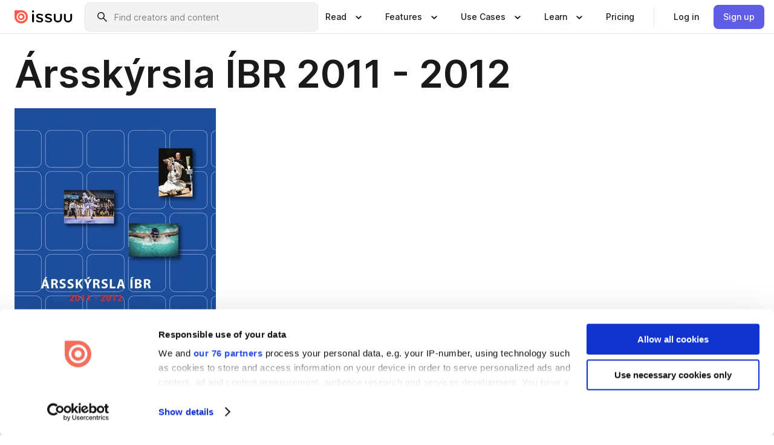

--- FILE ---
content_type: text/html; charset=utf-8
request_url: https://issuu.com/ithrottabandalag/docs/arsskyrsla_ibr_2013-a4
body_size: 70653
content:
<!DOCTYPE html><html lang="en"><head><meta charSet="utf-8"/><meta name="viewport" content="width=device-width, initial-scale=1"/><link rel="preload" as="image" href="/content-consumption/assets/_next/static/media/CardRead.8c26536d.png"/><link rel="preload" as="image" href="https://static.issuu.com/fe/silkscreen/0.0.3253/icons/gradient/icon-canva-gradient.svg"/><link rel="preload" as="image" href="/content-consumption/assets/_next/static/media/CardUseCases.75f310a7.png"/><link rel="preload" as="image" href="https://static.issuu.com/fe/silkscreen/0.0.3253/icons/gradient/icon-instagram-gradient.svg"/><link rel="preload" as="image" href="https://image.isu.pub/130312155830-1c1d9847f5cc4cc79d1b5d4a0d9a8bc0/jpg/page_1_thumb_large.jpg"/><link rel="preload" as="image" href="//photo.isu.pub/ithrottabandalag/photo_large.jpg"/><link rel="preload" as="image" href="https://image.isu.pub/250403135422-93397260a10b741d2e814e81fd26312c/jpg/page_1_thumb_large.jpg"/><link rel="preload" as="image" href="https://image.isu.pub/230317122054-7d4c0d596473cfd38ba765325340c1a5/jpg/page_1_thumb_large.jpg"/><link rel="preload" as="image" href="https://image.isu.pub/230310153101-ffeab98026015001cb09d30574831120/jpg/page_1_thumb_large.jpg"/><link rel="preload" as="image" href="https://image.isu.pub/210414152435-bd27ba0edec7efe61a39889d4a406b61/jpg/page_1_thumb_large.jpg"/><link rel="stylesheet" href="/content-consumption/assets/_next/static/css/cd5398718095cce5.css" data-precedence="next"/><link rel="stylesheet" href="/content-consumption/assets/_next/static/css/1232b05615c1d065.css" data-precedence="next"/><link rel="stylesheet" href="/content-consumption/assets/_next/static/css/8ccd48635860bd3a.css" data-precedence="next"/><link rel="stylesheet" href="/content-consumption/assets/_next/static/css/425be48a7751b863.css" data-precedence="next"/><link rel="stylesheet" href="/content-consumption/assets/_next/static/css/2d68762d891a1e66.css" data-precedence="next"/><link rel="stylesheet" href="/content-consumption/assets/_next/static/css/76a053e44a10be57.css" data-precedence="next"/><link rel="preload" as="script" fetchPriority="low" href="/content-consumption/assets/_next/static/chunks/webpack-f575283863f8d1ac.js"/><script src="/content-consumption/assets/_next/static/chunks/a7d8f149-b1993e315b8d93e0.js" async=""></script><script src="/content-consumption/assets/_next/static/chunks/5481-dccefe8ace0bbbf7.js" async=""></script><script src="/content-consumption/assets/_next/static/chunks/main-app-001b1bbfc50aeb10.js" async=""></script><script src="/content-consumption/assets/_next/static/chunks/2530-6e5649c27343cd1f.js" async=""></script><script src="/content-consumption/assets/_next/static/chunks/7960-28b8e135e65c506f.js" async=""></script><script src="/content-consumption/assets/_next/static/chunks/8595-35fcfdb247b84f06.js" async=""></script><script src="/content-consumption/assets/_next/static/chunks/746-42df100ff6642a97.js" async=""></script><script src="/content-consumption/assets/_next/static/chunks/app/global-error-dc63296f1b889ca5.js" async=""></script><script src="/content-consumption/assets/_next/static/chunks/6342-a6939e5c62f44391.js" async=""></script><script src="/content-consumption/assets/_next/static/chunks/9653-23c5fc6cf821868a.js" async=""></script><script src="/content-consumption/assets/_next/static/chunks/5879-2d17168edbcb3d5a.js" async=""></script><script src="/content-consumption/assets/_next/static/chunks/4373-afe95388cd893932.js" async=""></script><script src="/content-consumption/assets/_next/static/chunks/429-8d214672bcdf1f64.js" async=""></script><script src="/content-consumption/assets/_next/static/chunks/2821-e37f25fe49306ad0.js" async=""></script><script src="/content-consumption/assets/_next/static/chunks/8770-19a225f6a50400ec.js" async=""></script><script src="/content-consumption/assets/_next/static/chunks/app/layout-0a2bd338a3ffd525.js" async=""></script><script src="/content-consumption/assets/_next/static/chunks/345-78c0dd33911cff9e.js" async=""></script><script src="/content-consumption/assets/_next/static/chunks/575-9a51e5a0c05a528c.js" async=""></script><script src="/content-consumption/assets/_next/static/chunks/1360-50e327d3c39efc46.js" async=""></script><script src="/content-consumption/assets/_next/static/chunks/app/(header-with-footer)/layout-ce683a7c4a95fc83.js" async=""></script><script src="/content-consumption/assets/_next/static/chunks/app/(header-with-footer)/error-8360297ba49a0d03.js" async=""></script><script src="/content-consumption/assets/_next/static/chunks/app/(header-with-footer)/not-found-eb31662855a6cf43.js" async=""></script><script src="/content-consumption/assets/_next/static/chunks/4363-5208e6b2251dd25a.js" async=""></script><script src="/content-consumption/assets/_next/static/chunks/9062-2da4751eb3ad86ac.js" async=""></script><script src="/content-consumption/assets/_next/static/chunks/6412-315331d01e5966cd.js" async=""></script><script src="/content-consumption/assets/_next/static/chunks/9054-38c8f47220ec6379.js" async=""></script><script src="/content-consumption/assets/_next/static/chunks/app/(header-with-footer)/(document-page)/%5Bpublisher%5D/docs/%5Bdocname%5D/page-7c354e74ff400e6a.js" async=""></script><link rel="preload" as="image" href="https://image.isu.pub/210319162825-9f2070525df4d89375e0720f433b334f/jpg/page_1_thumb_large.jpg"/><link rel="preload" as="image" href="https://image.isu.pub/210312101228-aaf3a2a469caa188b8eb021b2ac7b7a4/jpg/page_1_thumb_large.jpg"/><meta name="theme-color" content="#ff5a47"/><title>Ársskýrsla ÍBR 2011 - 2012 by Íþróttabandalag Reykjavíkur - Issuu</title><meta name="description" content="Ársskýrsla ÍBR 2011 - 2012 gefin út fyrir þing ÍBR dagana 21.-22. mars 2013."/><link rel="manifest" href="/manifest.webmanifest"/><meta name="robots" content="index"/><meta name="google" content="notranslate"/><meta name="p:domain_verify" content="f9d18061b7bd0128496a649794e02250"/><link rel="alternate" media="application/json+oembed" title="Ársskýrsla ÍBR 2011 - 2012" href="https://issuu.com/oembed?url=https%3A%2F%2Fissuu.com%2Fithrottabandalag%2Fdocs%2Farsskyrsla_ibr_2013-a4&amp;amp;format=json"/><link rel="alternate" media="application/xml+oembed" title="Ársskýrsla ÍBR 2011 - 2012" href="https://issuu.com/oembed?url=https%3A%2F%2Fissuu.com%2Fithrottabandalag%2Fdocs%2Farsskyrsla_ibr_2013-a4&amp;amp;format=xml"/><meta property="og:title" content="Ársskýrsla ÍBR 2011 - 2012"/><meta property="og:description" content="Ársskýrsla ÍBR 2011 - 2012 gefin út fyrir þing ÍBR dagana 21.-22. mars 2013."/><meta property="og:url" content="https://issuu.com/ithrottabandalag/docs/arsskyrsla_ibr_2013-a4"/><meta property="og:site_name" content="Issuu"/><meta property="og:image" content="https://image.isu.pub/130312155830-1c1d9847f5cc4cc79d1b5d4a0d9a8bc0/jpg/page_1_social_preview.jpg"/><meta property="og:image:secure_url" content="https://image.isu.pub/130312155830-1c1d9847f5cc4cc79d1b5d4a0d9a8bc0/jpg/page_1_social_preview.jpg"/><meta property="og:image:type" content="image/jpeg"/><meta property="og:image:width" content="1033"/><meta property="og:image:height" content="1490"/><meta property="og:type" content="article"/><meta name="twitter:card" content="summary_large_image"/><meta name="twitter:site" content="@issuu"/><meta name="twitter:title" content="Ársskýrsla ÍBR 2011 - 2012"/><meta name="twitter:description" content="Ársskýrsla ÍBR 2011 - 2012 gefin út fyrir þing ÍBR dagana 21.-22. mars 2013."/><meta name="twitter:image" content="https://image.isu.pub/130312155830-1c1d9847f5cc4cc79d1b5d4a0d9a8bc0/jpg/page_1_social_preview.jpg"/><link rel="icon" href="/favicon.ico"/><link rel="icon" href="/icon.svg" type="image/svg+xml"/><link rel="apple-touch-icon" href="/apple-touch-icon.png"/><script>(self.__next_s=self.__next_s||[]).push([0,{"children":"\n<!-- Google Tag Manager -->\nconst isCookiebotInconsistent = (function(){try{let a=localStorage.getItem(\"cookiebotTcfConsentString\"),b=document.cookie.includes(\"CookieConsent=\");return!a&&b}catch(a){return!1}})();\nif (!isCookiebotInconsistent) {\n    (function(w,d,s,l,i){w[l]=w[l]||[];w[l].push({'gtm.start':\n    new Date().getTime(),event:'gtm.js'});var f=d.getElementsByTagName(s)[0],\n    j=d.createElement(s),dl=l!='dataLayer'?'&l='+l:'';j.async=true;j.src=\n    'https://www.googletagmanager.com/gtm.js?id='+i+dl;f.parentNode.insertBefore(j,f);\n    j.onload = function() {console.debug('Google Tag Manager script loads.');};\n    j.onerror = function() {console.error('Google Tag Manager script failed to load.');};\n    })(window,document,'script','dataLayer','GTM-N7P4N8B');\n}\n<!-- End Google Tag Manager -->\n","id":"gtm-script"}])</script><meta name="sentry-trace" content="20b8b7310813a801310f7033a97c1320-0d14ff16e6a74930"/><meta name="baggage" content="sentry-environment=production,sentry-release=7bb6f07aeba4a2e9113c3d4c5ac4d626519101d8,sentry-trace_id=20b8b7310813a801310f7033a97c1320"/><script src="/content-consumption/assets/_next/static/chunks/polyfills-42372ed130431b0a.js" noModule=""></script><style data-styled="" data-styled-version="6.1.13">.cXxlzB{border:0;clip:rect(0,0,0,0);height:1px;margin:-1px;overflow:hidden;padding:0;position:absolute;white-space:nowrap;width:1px;}/*!sc*/
data-styled.g21[id="sc-8726e26b-0"]{content:"cXxlzB,"}/*!sc*/
.niZGp{align-items:center;display:flex;flex-shrink:0;padding:0 var(--space-1);width:7rem;}/*!sc*/
data-styled.g29[id="sc-bb47b1c4-0"]{content:"niZGp,"}/*!sc*/
.jHcOZc >svg{height:24px;width:24px;}/*!sc*/
data-styled.g30[id="sc-3a1684fb-0"]{content:"jHcOZc,"}/*!sc*/
.eXdFKX{align-items:flex-start;column-gap:2rem;display:grid;grid-template-columns:1fr;row-gap:var(--space-1);width:100%;}/*!sc*/
@media (min-width: 1024px){.eXdFKX{grid-template-columns:repeat(1,1fr);}}/*!sc*/
.gzGMWn{align-items:flex-start;column-gap:5.6rem;display:grid;grid-template-columns:1fr;row-gap:var(--space-1);width:100%;}/*!sc*/
@media (min-width: 1024px){.gzGMWn{grid-template-columns:repeat(2,1fr);}}/*!sc*/
.eXdFKZ{align-items:flex-start;column-gap:2rem;display:grid;grid-template-columns:1fr;row-gap:var(--space-1);width:100%;}/*!sc*/
@media (min-width: 1024px){.eXdFKZ{grid-template-columns:repeat(3,1fr);}}/*!sc*/
.gzGMWo{align-items:flex-start;column-gap:5.6rem;display:grid;grid-template-columns:1fr;row-gap:var(--space-1);width:100%;}/*!sc*/
@media (min-width: 1024px){.gzGMWo{grid-template-columns:repeat(1,1fr);}}/*!sc*/
data-styled.g31[id="sc-ec314f77-0"]{content:"eXdFKX,gzGMWn,eXdFKZ,gzGMWo,"}/*!sc*/
.hrmgvt{align-self:flex-end;margin-left:0;white-space:nowrap;}/*!sc*/
.hrmgvt >a{background-color:#f5f5ff;}/*!sc*/
@media (min-width: 1024px){.hrmgvt{grid-column:2/span 1;margin-left:0rem;}}/*!sc*/
.hrmgau{align-self:flex-end;margin-left:0;white-space:nowrap;}/*!sc*/
.hrmgau >a{background-color:#f5f5ff;}/*!sc*/
@media (min-width: 1024px){.hrmgau{grid-column:3/span 1;margin-left:2rem;}}/*!sc*/
.hrmgNO{align-self:flex-end;margin-left:0;white-space:nowrap;}/*!sc*/
.hrmgNO >a{background-color:#f5f5ff;}/*!sc*/
@media (min-width: 1024px){.hrmgNO{grid-column:1/span 1;margin-left:0rem;}}/*!sc*/
data-styled.g32[id="sc-ec314f77-1"]{content:"hrmgvt,hrmgau,hrmgNO,"}/*!sc*/
.cvFacS{align-items:center;background-color:#ffffff;border-radius:0.5rem;color:#1a1a1a;cursor:pointer;display:flex;padding:0.5rem 1rem;text-decoration:none;transition-duration:0.20s;transition-property:color,background-color;}/*!sc*/
.cvFacS >svg{margin-right:var(--space-1);}/*!sc*/
.cvFacS:hover{background-color:#f5f5ff;color:#4b4aa1;}/*!sc*/
.cvFacS:active{background-color:#e5e5fe;}/*!sc*/
.cvFacS:focus-visible{background-color:#f5f5ff;box-shadow:0px 0px 0px 1px #ffffff,0px 0px 0px 3px #5f5de4;color:#000000;outline:none;}/*!sc*/
@media (min-width: 1024px){.cvFacS{padding:0.5rem;}}/*!sc*/
.eMLRJK{align-items:center;background-color:#ffffff;border-radius:0.5rem;color:#1a1a1a;cursor:pointer;display:flex;margin:0 0 1rem 1.5rem;padding:0.5rem 1rem;text-decoration:none;transition-duration:0.20s;transition-property:color,background-color;}/*!sc*/
.eMLRJK >svg{margin-right:var(--space-1);}/*!sc*/
.eMLRJK:hover{background-color:#f5f5ff;color:#4b4aa1;}/*!sc*/
.eMLRJK:active{background-color:#e5e5fe;}/*!sc*/
.eMLRJK:focus-visible{background-color:#f5f5ff;box-shadow:0px 0px 0px 1px #ffffff,0px 0px 0px 3px #5f5de4;color:#000000;outline:none;}/*!sc*/
@media (min-width: 1024px){.eMLRJK{padding:0.5rem;}}/*!sc*/
data-styled.g33[id="sc-733f75c3-0"]{content:"cvFacS,eMLRJK,"}/*!sc*/
.csKDJo{align-items:center;column-gap:var(--space-1);display:grid;font-weight:500;grid-template-columns:min-content 1fr;grid-template-rows:min-content;max-width:16rem;row-gap:var(--space-1);}/*!sc*/
@media (min-width: 1024px){.csKDJo{column-gap:var(--space-2);}.csKDJo >p{font-weight:600;}}/*!sc*/
.fPDMxn{align-items:center;column-gap:var(--space-1);display:grid;font-weight:500;grid-template-columns:min-content 1fr;grid-template-rows:min-content;row-gap:var(--space-1);}/*!sc*/
@media (min-width: 1024px){.fPDMxn{column-gap:var(--space-2);}.fPDMxn >p{font-weight:600;}}/*!sc*/
data-styled.g34[id="sc-92adf1a2-0"]{content:"csKDJo,fPDMxn,"}/*!sc*/
.keXTCN{color:#4d4d4d;grid-column:2/-1;}/*!sc*/
data-styled.g35[id="sc-92adf1a2-1"]{content:"keXTCN,"}/*!sc*/
.kVCdWd{display:flex;flex-flow:column nowrap;}/*!sc*/
data-styled.g36[id="sc-7106aa3f-0"]{content:"kVCdWd,"}/*!sc*/
.kLVqAi{background-color:#ffffff;border-radius:0.5rem;color:#1a1a1a;display:flex;flex-flow:row nowrap;margin:1rem 0;}/*!sc*/
data-styled.g37[id="sc-7106aa3f-1"]{content:"kLVqAi,"}/*!sc*/
@media (min-width: 375px){.dfpkLF{border-bottom:0.0625rem solid #e5e5e5;margin-left:1rem;padding-bottom:1rem;width:100%;}}/*!sc*/
@media (min-width: 375px){.dfpkLF{margin-left:0.5rem;}}/*!sc*/
data-styled.g38[id="sc-7106aa3f-2"]{content:"dfpkLF,"}/*!sc*/
.jjjMmH{align-items:flex-start;background-color:#ffffff;border-radius:0.5rem;color:#1a1a1a;display:grid;gap:var(--space-1);grid-template-columns:min-content 1fr;grid-template-rows:min-content;margin-bottom:var(--space-1);padding:0.75rem;}/*!sc*/
data-styled.g40[id="sc-b46e1bfa-1"]{content:"jjjMmH,"}/*!sc*/
@media (min-width: 1024px){.hFYABX{border-bottom:0.0625rem solid #e5e5e5;padding-bottom:var(--space-2);}}/*!sc*/
data-styled.g41[id="sc-b46e1bfa-2"]{content:"hFYABX,"}/*!sc*/
.kVaqnU{grid-column:2/-1;margin-left:-1rem;}/*!sc*/
.kVaqnU p{white-space:nowrap;}/*!sc*/
data-styled.g42[id="sc-b46e1bfa-3"]{content:"kVaqnU,"}/*!sc*/
.ebSAvY{align-self:center;display:none;}/*!sc*/
.ebSAvY >img{max-width:32rem;object-fit:cover;}/*!sc*/
@media (min-width: 1440px){.ebSAvY{display:block;}}/*!sc*/
data-styled.g43[id="sc-cc61b70a-0"]{content:"ebSAvY,"}/*!sc*/
.QjpdD{border-left:1px solid #e5e5e5;height:var(--space-4);margin:0 var(--space-2);}/*!sc*/
data-styled.g46[id="sc-52e30dd1-2"]{content:"QjpdD,"}/*!sc*/
.eYihJq{color:#1a1a1a;}/*!sc*/
data-styled.g47[id="sc-52e30dd1-3"]{content:"eYihJq,"}/*!sc*/
.cBsHZO{flex:1;margin-left:var(--space-2);margin-right:auto;max-width:356px;position:relative;}/*!sc*/
@media (min-width: 1024px){.cBsHZO{max-width:424px;}}/*!sc*/
data-styled.g48[id="sc-81ad0f8c-0"]{content:"cBsHZO,"}/*!sc*/
.WKQYQ{background-color:#f3f3f3!important;border-color:#e5e5e5!important;}/*!sc*/
.WKQYQ input::placeholder{color:#808080;}/*!sc*/
.WKQYQ:focus-within{border-color:#5f5de4;}/*!sc*/
.WKQYQ:hover{border-color:#cccccc;}/*!sc*/
data-styled.g49[id="sc-81ad0f8c-1"]{content:"WKQYQ,"}/*!sc*/
.eilTgk{border:0;clip:rect(0,0,0,0);height:1px;margin:-1px;overflow:hidden;padding:0;position:absolute;white-space:nowrap;width:1px;}/*!sc*/
data-styled.g52[id="sc-81ad0f8c-4"]{content:"eilTgk,"}/*!sc*/
.griGEU{position:relative;}/*!sc*/
data-styled.g80[id="sc-49b12710-0"]{content:"griGEU,"}/*!sc*/
.iJCtMy{align-items:center;background-color:#ffffff;border:none;box-shadow:inset 0 -1px 0 0 #e5e5e5;color:#1a1a1a;cursor:pointer;display:flex;font-weight:500;height:3.5rem;padding:0 var(--space-2);transition-duration:0.30s;transition-property:color,box-shadow;}/*!sc*/
.iJCtMy:focus-visible{border-radius:2px;box-shadow:inset 0px 0px 0px 2px #5f5de4;outline:none;}/*!sc*/
.iJCtMy >p{margin-right:var(--space-1);white-space:nowrap;}/*!sc*/
.iJCtMy >svg{animation:dJJfVr 0.30s;}/*!sc*/
data-styled.g81[id="sc-49b12710-1"]{content:"iJCtMy,"}/*!sc*/
.icpUut{display:none;}/*!sc*/
data-styled.g82[id="sc-49b12710-2"]{content:"icpUut,"}/*!sc*/
.dSYAym{background-color:#ffffff;box-sizing:border-box;position:absolute;z-index:5;}/*!sc*/
data-styled.g83[id="sc-cef319b6-0"]{content:"dSYAym,"}/*!sc*/
.ikxbjQ{box-shadow:0 0.0625rem 0.25rem 0 #00000021,0 0.0625rem 0.5rem 0 #0000001a;left:0;padding:var(--space-6);width:100%;}/*!sc*/
data-styled.g84[id="sc-cef319b6-1"]{content:"ikxbjQ,"}/*!sc*/
.ebkZhd{border-radius:0.5rem;box-shadow:0 0.0625rem 0.25rem 0 #00000021,0 0.25rem 0.75rem 0 #0000001a;padding:var(--space-3) var(--space-4) var(--space-3) var(--space-2);right:0;width:20rem;}/*!sc*/
data-styled.g85[id="sc-cef319b6-2"]{content:"ebkZhd,"}/*!sc*/
.dGWsqa{align-items:flex-start;display:flex;gap:var(--space-8);justify-content:space-between;margin:0 auto;max-width:1024px;}/*!sc*/
@media (min-width: 1440px){.dGWsqa{max-width:1440px;}}/*!sc*/
data-styled.g86[id="sc-cef319b6-3"]{content:"dGWsqa,"}/*!sc*/
.hqmMmv{grid-area:root-header;}/*!sc*/
data-styled.g87[id="sc-4cf43cdc-0"]{content:"hqmMmv,"}/*!sc*/
.hOkVqk{align-items:center;background-color:#ffffff;block-size:3.5rem;box-shadow:inset 0 -1px 0 0 #e5e5e5;display:flex;flex-flow:row nowrap;inset-block-start:0;inset-inline-end:0;inset-inline-start:0;justify-content:space-between;padding:0 var(--space-2);z-index:10;}/*!sc*/
.hOkVqk span{white-space:nowrap;}/*!sc*/
data-styled.g88[id="sc-4cf43cdc-1"]{content:"hOkVqk,"}/*!sc*/
.IicZF{overflow-wrap:break-word;}/*!sc*/
data-styled.g296[id="sc-a6a51890-0"]{content:"IicZF,"}/*!sc*/
.bEpTxH{overflow:hidden;}/*!sc*/
data-styled.g299[id="sc-3a3032b8-0"]{content:"bEpTxH,"}/*!sc*/
.XyboK{display:block;overflow:hidden;text-overflow:ellipsis;white-space:nowrap;}/*!sc*/
data-styled.g300[id="sc-3a3032b8-1"]{content:"XyboK,"}/*!sc*/
.kuBQLW{color:#000000;font-size:0.875rem;font-weight:500;line-height:1.6;text-decoration:none;}/*!sc*/
data-styled.g301[id="sc-3a3032b8-2"]{content:"kuBQLW,"}/*!sc*/
.jSVEdl{color:#5f5de4;font-size:1.25rem;}/*!sc*/
.jSVEdl:hover{color:#4b4aa1;}/*!sc*/
.jSVEdl:focus-visible{color:#363565;}/*!sc*/
data-styled.g302[id="sc-3a3032b8-3"]{content:"jSVEdl,"}/*!sc*/
.cjWdCv{flex-grow:1;max-width:100%;}/*!sc*/
@media (min-width:1024px){.cjWdCv{max-width:100%;}}/*!sc*/
data-styled.g303[id="sc-3a289ee3-0"]{content:"cjWdCv,"}/*!sc*/
.famGCZ{margin-bottom:32px;min-height:16rem;}/*!sc*/
@media (min-width:1440px){.famGCZ{margin-bottom:40px;}}/*!sc*/
data-styled.g304[id="sc-3a289ee3-1"]{content:"famGCZ,"}/*!sc*/
.kfaoJU{align-items:end;display:grid;gap:1.5rem;grid-template-columns:repeat(6, 1fr);}/*!sc*/
@media (max-width:1023px){.kfaoJU{gap:1.5rem 1rem;}}/*!sc*/
data-styled.g305[id="sc-3a289ee3-2"]{content:"kfaoJU,"}/*!sc*/
.dOkTWp >*{text-overflow:ellipsis;word-break:break-word;-webkit-box-orient:vertical;display:-webkit-box;-webkit-line-clamp:2;overflow:hidden;}/*!sc*/
.iOnVBO >*{text-overflow:ellipsis;word-break:break-word;-webkit-box-orient:vertical;display:-webkit-box;-webkit-line-clamp:999;overflow:hidden;}/*!sc*/
data-styled.g306[id="sc-a1d92d90-0"]{content:"dOkTWp,iOnVBO,"}/*!sc*/
.gOXBUY{border:0;clip:rect(0,0,0,0);height:1px;margin:-1px;overflow:hidden;padding:0;position:absolute;white-space:nowrap;width:1px;}/*!sc*/
data-styled.g307[id="sc-d90d6266-0"]{content:"gOXBUY,"}/*!sc*/
.gewsNV{margin:0 auto;max-width:1380px;padding:20px 16px 0;position:relative;}/*!sc*/
@media (min-width:768px){.gewsNV{padding:24px 24px 0;}}/*!sc*/
data-styled.g309[id="sc-d56805e7-0"]{content:"gewsNV,"}/*!sc*/
.cMujfm{background:linear-gradient(180deg,rgba(245,245,255,0) 0%,#f5f5ff 100%);padding:64px 0 0;}/*!sc*/
data-styled.g315[id="sc-a4315a05-0"]{content:"cMujfm,"}/*!sc*/
.fIFAYJ{background:#f5f5ff;}/*!sc*/
data-styled.g316[id="sc-a4315a05-1"]{content:"fIFAYJ,"}/*!sc*/
.TfltT{margin:0 auto;max-width:90rem;padding:0 1.5rem;}/*!sc*/
data-styled.g317[id="sc-a4315a05-2"]{content:"TfltT,"}/*!sc*/
.bqCieY{font-family:Inter;font-size:1rem;line-height:1.5;padding:1rem 0 1.5rem;text-align:center;}/*!sc*/
data-styled.g318[id="sc-a4315a05-3"]{content:"bqCieY,"}/*!sc*/
@keyframes dJJfVr{0%{transform:rotate(180deg);}100%{transform:rotate(0deg);}}/*!sc*/
data-styled.g319[id="sc-keyframes-dJJfVr"]{content:"dJJfVr,"}/*!sc*/
</style></head><body><div hidden=""><!--$--><!--/$--></div><div class="root"><header class="sc-4cf43cdc-0 hqmMmv"><nav aria-label="Header" class="sc-4cf43cdc-1 hOkVqk"><a href="/" class="sc-bb47b1c4-0 niZGp"><svg aria-label="Issuu company logo" width="100%" height="100%" viewBox="0 0 116 27" role="img"><title>Issuu</title><path d="M37 .07a2.14 2.14 0 1 1 0 4.3 2.14 2.14 0 0 1 0-4.3Zm0 24.47a1.78 1.78 0 0 1-1.83-1.83V8.83a1.83 1.83 0 1 1 3.66 0v13.88A1.78 1.78 0 0 1 37 24.54Zm13.2.16c-2.22.03-4.4-.67-6.19-2a1.96 1.96 0 0 1-.78-1.5c0-.78.63-1.28 1.4-1.28.54 0 1.05.2 1.45.54a7.2 7.2 0 0 0 4.4 1.5c2.11 0 3.23-.77 3.23-1.98 0-1.32-1.09-1.83-3.81-2.57-4.8-1.28-6.55-2.92-6.55-5.73 0-2.92 2.69-4.83 6.9-4.83 1.67.01 3.31.39 4.82 1.1 1.06.5 1.8 1.13 1.8 1.9 0 .7-.4 1.37-1.4 1.37a3.5 3.5 0 0 1-1.6-.55 7.64 7.64 0 0 0-3.7-.9c-1.95 0-3.28.5-3.28 1.87 0 1.36 1.17 1.75 3.98 2.57 4.2 1.2 6.39 2.33 6.39 5.49 0 2.88-2.42 4.99-7.05 4.99m17.63.01a10.2 10.2 0 0 1-6.2-2 1.96 1.96 0 0 1-.77-1.5c0-.78.62-1.28 1.4-1.28.53 0 1.04.2 1.44.54a7.24 7.24 0 0 0 4.4 1.5c2.12 0 3.24-.77 3.24-1.98 0-1.32-1.1-1.83-3.82-2.57-4.8-1.28-6.54-2.92-6.54-5.73 0-2.92 2.68-4.83 6.9-4.83 1.66.01 3.3.39 4.82 1.1 1.05.5 1.8 1.13 1.8 1.9 0 .7-.38 1.37-1.4 1.37a3.5 3.5 0 0 1-1.6-.55 7.64 7.64 0 0 0-3.7-.9c-1.94 0-3.27.5-3.27 1.87 0 1.36 1.17 1.75 3.98 2.57 4.2 1.2 6.39 2.33 6.39 5.49 0 2.88-2.42 4.99-7.06 4.99m10.58-8.14V8.84a1.83 1.83 0 0 1 3.66 0v8.14a4.34 4.34 0 0 0 4.48 4.37 4.38 4.38 0 0 0 4.53-4.37V8.84a1.83 1.83 0 1 1 3.66 0v7.71a8 8 0 0 1-8.18 8.15 7.97 7.97 0 0 1-8.15-8.15m20.38 0V8.84a1.83 1.83 0 1 1 3.66 0v8.14a4.34 4.34 0 0 0 4.48 4.37 4.38 4.38 0 0 0 4.53-4.37V8.84a1.83 1.83 0 0 1 3.66 0v7.71a8 8 0 0 1-8.18 8.15 7.97 7.97 0 0 1-8.15-8.15" fill="#000000"></path><path d="M13.5 6.5a6.78 6.78 0 1 0-.13 13.56 6.78 6.78 0 0 0 .12-13.56Zm-.1 10.22a3.44 3.44 0 1 1 .06-6.86 3.44 3.44 0 0 1-.07 6.85" fill="#ff5a47"></path><path d="M13.33 0H1.11A1.11 1.11 0 0 0 0 1.1v12.23A13.33 13.33 0 1 0 13.33 0ZM4.17 13.15a9.26 9.26 0 1 1 18.52.18 9.26 9.26 0 0 1-18.52-.18Z" fill="#ff5a47"></path></svg></a><div class="sc-81ad0f8c-0 cBsHZO"><form style="margin:auto"><label for="search" class="sc-81ad0f8c-4 eilTgk">Search</label><div class="sc-81ad0f8c-1 WKQYQ TextField__text-field__2Nf7G__0-0-3253 TextField__text-field--medium__7eJQO__0-0-3253 TextField__text-field--default__c4bDj__0-0-3253"><svg class="Icon__icon__DqC9j__0-0-3253" role="presentation" style="--color-icon:currentColor;--size-block-icon:1.5rem;--size-inline-icon:1.5rem"><use xlink:href="/fe/silkscreen/0.0.3253/icons/sprites.svg#icon-search"></use></svg><div class="TextField__text-field__content__0qi0z__0-0-3253"><input autoCapitalize="none" data-testid="search-input" inputMode="search" placeholder="Find creators and content" class="TextField__text-field__input__9VzPM__0-0-3253" id="search" type="text" value=""/></div></div></form></div><div class="sc-49b12710-0"><button aria-expanded="false" aria-haspopup="menu" aria-controls="read-menu" class="sc-49b12710-1 iJCtMy"><p class="ProductParagraph__product-paragraph__GMmH0__0-0-3253 ProductParagraph__product-paragraph--sm__taM-p__0-0-3253"><span class="sc-8726e26b-0 cXxlzB">Show submenu for &quot;Read&quot; section</span><span aria-hidden="true">Read</span></p><svg class="Icon__icon__DqC9j__0-0-3253" role="presentation" style="--color-icon:currentColor;--size-block-icon:1.5rem;--size-inline-icon:1.5rem"><use xlink:href="/fe/silkscreen/0.0.3253/icons/sprites.svg#icon-chevron-small-down"></use></svg></button><div id="read-menu" role="menu" tabindex="-1" class="sc-49b12710-2 icpUut"><div class="sc-cef319b6-0 sc-cef319b6-1 dSYAym ikxbjQ"><div class="sc-cef319b6-3 dGWsqa"><div class="sc-ec314f77-0 eXdFKX"><a role="menuitem" href="/articles" class="sc-733f75c3-0 cvFacS"><div class="sc-92adf1a2-0 csKDJo"><svg class="Icon__icon__DqC9j__0-0-3253" role="presentation" style="--color-icon:currentColor;--size-block-icon:1.5rem;--size-inline-icon:1.5rem"><use xlink:href="/fe/silkscreen/0.0.3253/icons/sprites.svg#icon-article-stories"></use></svg><p data-testid="articles" class="ProductParagraph__product-paragraph__GMmH0__0-0-3253 ProductParagraph__product-paragraph--sm__taM-p__0-0-3253">Articles</p><div class="sc-92adf1a2-1 keXTCN"><p class="ProductParagraph__product-paragraph__GMmH0__0-0-3253 ProductParagraph__product-paragraph--xs__e7Wlt__0-0-3253">Browse short-form content that&#x27;s perfect for a quick read</p></div></div></a><a role="menuitem" href="/store" class="sc-733f75c3-0 cvFacS"><div class="sc-92adf1a2-0 csKDJo"><svg class="Icon__icon__DqC9j__0-0-3253" role="presentation" style="--color-icon:currentColor;--size-block-icon:1.5rem;--size-inline-icon:1.5rem"><use xlink:href="/fe/silkscreen/0.0.3253/icons/sprites.svg#icon-shopping"></use></svg><p data-testid="issuu_store" class="ProductParagraph__product-paragraph__GMmH0__0-0-3253 ProductParagraph__product-paragraph--sm__taM-p__0-0-3253">Issuu Store</p><div class="sc-92adf1a2-1 keXTCN"><p class="ProductParagraph__product-paragraph__GMmH0__0-0-3253 ProductParagraph__product-paragraph--xs__e7Wlt__0-0-3253">Purchase your next favourite publication</p></div></div></a></div><div class="sc-b46e1bfa-1 jjjMmH"><svg class="Icon__icon__DqC9j__0-0-3253" role="presentation" style="--color-icon:currentColor;--size-block-icon:1.5rem;--size-inline-icon:1.5rem"><use xlink:href="/fe/silkscreen/0.0.3253/icons/sprites.svg#icon-appstore"></use></svg><span class="sc-b46e1bfa-2 hFYABX"><p class="ProductParagraph__product-paragraph__GMmH0__0-0-3253 ProductParagraph__product-paragraph--sm__taM-p__0-0-3253"><strong>Categories</strong></p></span><div class="sc-b46e1bfa-3 kVaqnU"><div class="sc-ec314f77-0 gzGMWn"><a role="menuitem" href="/categories/arts-and-entertainment" class="sc-733f75c3-0 cvFacS"><p class="ProductParagraph__product-paragraph__GMmH0__0-0-3253 ProductParagraph__product-paragraph--xs__e7Wlt__0-0-3253">Arts and Entertainment</p></a><a role="menuitem" href="/categories/religion-and-spirituality" class="sc-733f75c3-0 cvFacS"><p class="ProductParagraph__product-paragraph__GMmH0__0-0-3253 ProductParagraph__product-paragraph--xs__e7Wlt__0-0-3253">Religion and Spirituality</p></a><a role="menuitem" href="/categories/business" class="sc-733f75c3-0 cvFacS"><p class="ProductParagraph__product-paragraph__GMmH0__0-0-3253 ProductParagraph__product-paragraph--xs__e7Wlt__0-0-3253">Business</p></a><a role="menuitem" href="/categories/science" class="sc-733f75c3-0 cvFacS"><p class="ProductParagraph__product-paragraph__GMmH0__0-0-3253 ProductParagraph__product-paragraph--xs__e7Wlt__0-0-3253">Science</p></a><a role="menuitem" href="/categories/education" class="sc-733f75c3-0 cvFacS"><p class="ProductParagraph__product-paragraph__GMmH0__0-0-3253 ProductParagraph__product-paragraph--xs__e7Wlt__0-0-3253">Education</p></a><a role="menuitem" href="/categories/society" class="sc-733f75c3-0 cvFacS"><p class="ProductParagraph__product-paragraph__GMmH0__0-0-3253 ProductParagraph__product-paragraph--xs__e7Wlt__0-0-3253">Society</p></a><a role="menuitem" href="/categories/family-and-parenting" class="sc-733f75c3-0 cvFacS"><p class="ProductParagraph__product-paragraph__GMmH0__0-0-3253 ProductParagraph__product-paragraph--xs__e7Wlt__0-0-3253">Family and Parenting</p></a><a role="menuitem" href="/categories/sports" class="sc-733f75c3-0 cvFacS"><p class="ProductParagraph__product-paragraph__GMmH0__0-0-3253 ProductParagraph__product-paragraph--xs__e7Wlt__0-0-3253">Sports</p></a><a role="menuitem" href="/categories/food-and-drink" class="sc-733f75c3-0 cvFacS"><p class="ProductParagraph__product-paragraph__GMmH0__0-0-3253 ProductParagraph__product-paragraph--xs__e7Wlt__0-0-3253">Food and Drink</p></a><a role="menuitem" href="/categories/style-and-fashion" class="sc-733f75c3-0 cvFacS"><p class="ProductParagraph__product-paragraph__GMmH0__0-0-3253 ProductParagraph__product-paragraph--xs__e7Wlt__0-0-3253">Style and Fashion</p></a><a role="menuitem" href="/categories/health-and-fitness" class="sc-733f75c3-0 cvFacS"><p class="ProductParagraph__product-paragraph__GMmH0__0-0-3253 ProductParagraph__product-paragraph--xs__e7Wlt__0-0-3253">Health and Fitness</p></a><a role="menuitem" href="/categories/technology-and-computing" class="sc-733f75c3-0 cvFacS"><p class="ProductParagraph__product-paragraph__GMmH0__0-0-3253 ProductParagraph__product-paragraph--xs__e7Wlt__0-0-3253">Technology</p></a><a role="menuitem" href="/categories/hobbies" class="sc-733f75c3-0 cvFacS"><p class="ProductParagraph__product-paragraph__GMmH0__0-0-3253 ProductParagraph__product-paragraph--xs__e7Wlt__0-0-3253">Hobbies</p></a><a role="menuitem" href="/categories/travel" class="sc-733f75c3-0 cvFacS"><p class="ProductParagraph__product-paragraph__GMmH0__0-0-3253 ProductParagraph__product-paragraph--xs__e7Wlt__0-0-3253">Travel</p></a><a role="menuitem" href="/categories/home-and-garden" class="sc-733f75c3-0 cvFacS"><p class="ProductParagraph__product-paragraph__GMmH0__0-0-3253 ProductParagraph__product-paragraph--xs__e7Wlt__0-0-3253">Home and Garden</p></a><a role="menuitem" href="/categories/vehicles" class="sc-733f75c3-0 cvFacS"><p class="ProductParagraph__product-paragraph__GMmH0__0-0-3253 ProductParagraph__product-paragraph--xs__e7Wlt__0-0-3253">Vehicles</p></a><a role="menuitem" href="/categories/pets" class="sc-733f75c3-0 cvFacS"><p class="ProductParagraph__product-paragraph__GMmH0__0-0-3253 ProductParagraph__product-paragraph--xs__e7Wlt__0-0-3253">Pets</p></a><div class="sc-ec314f77-1 hrmgvt"><a href="/categories" aria-disabled="false" class="ProductButtonLink__product-button-link__ehLVt__0-0-3253 ProductButtonLink__product-button-link--ghost__dZY0b__0-0-3253 ProductButtonLink__product-button-link--icon-right__HM-TK__0-0-3253" role="link"><span class="ProductButtonLink__product-button-link__icon__9agNb__0-0-3253 ProductButtonLink__product-button-link__icon--right__ML5tG__0-0-3253"><svg class="Icon__icon__DqC9j__0-0-3253" role="presentation" style="--color-icon:currentColor;--size-block-icon:1.5rem;--size-inline-icon:1.5rem"><use xlink:href="/fe/silkscreen/0.0.3253/icons/sprites.svg#icon-chevron-small-right"></use></svg></span><span class="ProductButtonLink__product-button-link__text__--YqL__0-0-3253"><p class="ProductParagraph__product-paragraph__GMmH0__0-0-3253 ProductParagraph__product-paragraph--xs__e7Wlt__0-0-3253">All Categories</p></span></a></div></div></div></div><div class="sc-cc61b70a-0 ebSAvY"><img alt="illustration describing how to get more reads from your publications" src="/content-consumption/assets/_next/static/media/CardRead.8c26536d.png"/></div></div></div></div></div><div class="sc-49b12710-0"><button aria-expanded="false" aria-haspopup="menu" aria-controls="features-menu" class="sc-49b12710-1 iJCtMy"><p class="ProductParagraph__product-paragraph__GMmH0__0-0-3253 ProductParagraph__product-paragraph--sm__taM-p__0-0-3253"><span class="sc-8726e26b-0 cXxlzB">Show submenu for &quot;Features&quot; section</span><span aria-hidden="true">Features</span></p><svg class="Icon__icon__DqC9j__0-0-3253" role="presentation" style="--color-icon:currentColor;--size-block-icon:1.5rem;--size-inline-icon:1.5rem"><use xlink:href="/fe/silkscreen/0.0.3253/icons/sprites.svg#icon-chevron-small-down"></use></svg></button><div id="features-menu" role="menu" tabindex="-1" class="sc-49b12710-2 icpUut"><div class="sc-cef319b6-0 sc-cef319b6-1 dSYAym ikxbjQ"><div class="sc-cef319b6-3 dGWsqa"><div class="sc-ec314f77-0 eXdFKZ"><a role="menuitem" href="/features/flipbooks" class="sc-733f75c3-0 cvFacS"><div class="sc-92adf1a2-0 csKDJo"><svg class="Icon__icon__DqC9j__0-0-3253" role="presentation" style="--color-icon:currentColor;--size-block-icon:1.5rem;--size-inline-icon:1.5rem"><use xlink:href="/fe/silkscreen/0.0.3253/icons/sprites.svg#icon-outlined-read"></use></svg><p data-testid="flipbooks" class="ProductParagraph__product-paragraph__GMmH0__0-0-3253 ProductParagraph__product-paragraph--sm__taM-p__0-0-3253">Flipbooks</p><div class="sc-92adf1a2-1 keXTCN"><p class="ProductParagraph__product-paragraph__GMmH0__0-0-3253 ProductParagraph__product-paragraph--xs__e7Wlt__0-0-3253">Transform any piece of content into a page-turning experience.</p></div></div></a><a role="menuitem" href="/features/fullscreen-sharing" class="sc-733f75c3-0 cvFacS"><div class="sc-92adf1a2-0 csKDJo"><svg class="Icon__icon__DqC9j__0-0-3253" role="presentation" style="--color-icon:currentColor;--size-block-icon:1.5rem;--size-inline-icon:1.5rem"><use xlink:href="/fe/silkscreen/0.0.3253/icons/sprites.svg#icon-fullscreen"></use></svg><p data-testid="fullscreen_sharing" class="ProductParagraph__product-paragraph__GMmH0__0-0-3253 ProductParagraph__product-paragraph--sm__taM-p__0-0-3253">Fullscreen Sharing</p><div class="sc-92adf1a2-1 keXTCN"><p class="ProductParagraph__product-paragraph__GMmH0__0-0-3253 ProductParagraph__product-paragraph--xs__e7Wlt__0-0-3253">Deliver a distraction-free reading experience with a simple link.</p></div></div></a><a role="menuitem" href="/features/embed" class="sc-733f75c3-0 cvFacS"><div class="sc-92adf1a2-0 csKDJo"><svg class="Icon__icon__DqC9j__0-0-3253" role="presentation" style="--color-icon:currentColor;--size-block-icon:1.5rem;--size-inline-icon:1.5rem"><use xlink:href="/fe/silkscreen/0.0.3253/icons/sprites.svg#icon-embed"></use></svg><p data-testid="embed" class="ProductParagraph__product-paragraph__GMmH0__0-0-3253 ProductParagraph__product-paragraph--sm__taM-p__0-0-3253">Embed</p><div class="sc-92adf1a2-1 keXTCN"><p class="ProductParagraph__product-paragraph__GMmH0__0-0-3253 ProductParagraph__product-paragraph--xs__e7Wlt__0-0-3253">Host your publication on your website or blog with just a few clicks.</p></div></div></a><a role="menuitem" href="/features/articles" class="sc-733f75c3-0 cvFacS"><div class="sc-92adf1a2-0 csKDJo"><svg class="Icon__icon__DqC9j__0-0-3253" role="presentation" style="--color-icon:currentColor;--size-block-icon:1.5rem;--size-inline-icon:1.5rem"><use xlink:href="/fe/silkscreen/0.0.3253/icons/sprites.svg#icon-article-stories"></use></svg><p data-testid="articles" class="ProductParagraph__product-paragraph__GMmH0__0-0-3253 ProductParagraph__product-paragraph--sm__taM-p__0-0-3253">Articles</p><div class="sc-92adf1a2-1 keXTCN"><p class="ProductParagraph__product-paragraph__GMmH0__0-0-3253 ProductParagraph__product-paragraph--xs__e7Wlt__0-0-3253">Get discovered by sharing your best content as bite-sized articles.</p></div></div></a><a role="menuitem" href="/features/statistics" class="sc-733f75c3-0 cvFacS"><div class="sc-92adf1a2-0 csKDJo"><svg class="Icon__icon__DqC9j__0-0-3253" role="presentation" style="--color-icon:currentColor;--size-block-icon:1.5rem;--size-inline-icon:1.5rem"><use xlink:href="/fe/silkscreen/0.0.3253/icons/sprites.svg#icon-rise"></use></svg><p data-testid="statistics" class="ProductParagraph__product-paragraph__GMmH0__0-0-3253 ProductParagraph__product-paragraph--sm__taM-p__0-0-3253">Statistics</p><div class="sc-92adf1a2-1 keXTCN"><p class="ProductParagraph__product-paragraph__GMmH0__0-0-3253 ProductParagraph__product-paragraph--xs__e7Wlt__0-0-3253">Make data-driven decisions to drive reader engagement, subscriptions, and campaigns.</p></div></div></a><a role="menuitem" href="/features/teams" class="sc-733f75c3-0 cvFacS"><div class="sc-92adf1a2-0 csKDJo"><svg class="Icon__icon__DqC9j__0-0-3253" role="presentation" style="--color-icon:currentColor;--size-block-icon:1.5rem;--size-inline-icon:1.5rem"><use xlink:href="/fe/silkscreen/0.0.3253/icons/sprites.svg#icon-team"></use></svg><p data-testid="teams" class="ProductParagraph__product-paragraph__GMmH0__0-0-3253 ProductParagraph__product-paragraph--sm__taM-p__0-0-3253">Teams</p><div class="sc-92adf1a2-1 keXTCN"><p class="ProductParagraph__product-paragraph__GMmH0__0-0-3253 ProductParagraph__product-paragraph--xs__e7Wlt__0-0-3253">Enable groups of users to work together to streamline your digital publishing.</p></div></div></a><a role="menuitem" href="/features/social-posts" class="sc-733f75c3-0 cvFacS"><div class="sc-92adf1a2-0 csKDJo"><svg class="Icon__icon__DqC9j__0-0-3253" role="presentation" style="--color-icon:currentColor;--size-block-icon:1.5rem;--size-inline-icon:1.5rem"><use xlink:href="/fe/silkscreen/0.0.3253/icons/sprites.svg#icon-social-post"></use></svg><p data-testid="social_posts" class="ProductParagraph__product-paragraph__GMmH0__0-0-3253 ProductParagraph__product-paragraph--sm__taM-p__0-0-3253">Social Posts</p><div class="sc-92adf1a2-1 keXTCN"><p class="ProductParagraph__product-paragraph__GMmH0__0-0-3253 ProductParagraph__product-paragraph--xs__e7Wlt__0-0-3253">Create on-brand social posts and Articles in minutes.</p></div></div></a><a role="menuitem" href="/features/gifs" class="sc-733f75c3-0 cvFacS"><div class="sc-92adf1a2-0 csKDJo"><svg class="Icon__icon__DqC9j__0-0-3253" role="presentation" style="--color-icon:currentColor;--size-block-icon:1.5rem;--size-inline-icon:1.5rem"><use xlink:href="/fe/silkscreen/0.0.3253/icons/sprites.svg#icon-file-gif"></use></svg><p data-testid="gifs" class="ProductParagraph__product-paragraph__GMmH0__0-0-3253 ProductParagraph__product-paragraph--sm__taM-p__0-0-3253">GIFs</p><div class="sc-92adf1a2-1 keXTCN"><p class="ProductParagraph__product-paragraph__GMmH0__0-0-3253 ProductParagraph__product-paragraph--xs__e7Wlt__0-0-3253">Highlight your latest work via email or social media with custom GIFs.</p></div></div></a><a role="menuitem" href="/features/add-links" class="sc-733f75c3-0 cvFacS"><div class="sc-92adf1a2-0 csKDJo"><svg class="Icon__icon__DqC9j__0-0-3253" role="presentation" style="--color-icon:currentColor;--size-block-icon:1.5rem;--size-inline-icon:1.5rem"><use xlink:href="/fe/silkscreen/0.0.3253/icons/sprites.svg#icon-link"></use></svg><p data-testid="links" class="ProductParagraph__product-paragraph__GMmH0__0-0-3253 ProductParagraph__product-paragraph--sm__taM-p__0-0-3253">Add Links</p><div class="sc-92adf1a2-1 keXTCN"><p class="ProductParagraph__product-paragraph__GMmH0__0-0-3253 ProductParagraph__product-paragraph--xs__e7Wlt__0-0-3253">Send readers directly to specific items or pages with shopping and web links.</p></div></div></a><a role="menuitem" href="/features/video" class="sc-733f75c3-0 cvFacS"><div class="sc-92adf1a2-0 csKDJo"><svg class="Icon__icon__DqC9j__0-0-3253" role="presentation" style="--color-icon:currentColor;--size-block-icon:1.5rem;--size-inline-icon:1.5rem"><use xlink:href="/fe/silkscreen/0.0.3253/icons/sprites.svg#icon-video-camera"></use></svg><p data-testid="video" class="ProductParagraph__product-paragraph__GMmH0__0-0-3253 ProductParagraph__product-paragraph--sm__taM-p__0-0-3253">Video</p><div class="sc-92adf1a2-1 keXTCN"><p class="ProductParagraph__product-paragraph__GMmH0__0-0-3253 ProductParagraph__product-paragraph--xs__e7Wlt__0-0-3253">Say more by seamlessly including video within your publication.</p></div></div></a><a role="menuitem" href="/features/digital-sales" class="sc-733f75c3-0 cvFacS"><div class="sc-92adf1a2-0 csKDJo"><svg class="Icon__icon__DqC9j__0-0-3253" role="presentation" style="--color-icon:currentColor;--size-block-icon:1.5rem;--size-inline-icon:1.5rem"><use xlink:href="/fe/silkscreen/0.0.3253/icons/sprites.svg#icon-tag"></use></svg><p data-testid="digital_sales" class="ProductParagraph__product-paragraph__GMmH0__0-0-3253 ProductParagraph__product-paragraph--sm__taM-p__0-0-3253">Digital Sales</p><div class="sc-92adf1a2-1 keXTCN"><p class="ProductParagraph__product-paragraph__GMmH0__0-0-3253 ProductParagraph__product-paragraph--xs__e7Wlt__0-0-3253">Sell your publications commission-free as single issues or ongoing subscriptions.</p></div></div></a><a role="menuitem" href="/features/qr-codes" class="sc-733f75c3-0 cvFacS"><div class="sc-92adf1a2-0 csKDJo"><svg class="Icon__icon__DqC9j__0-0-3253" role="presentation" style="--color-icon:currentColor;--size-block-icon:1.5rem;--size-inline-icon:1.5rem"><use xlink:href="/fe/silkscreen/0.0.3253/icons/sprites.svg#icon-qr-code"></use></svg><p data-testid="qr_codes" class="ProductParagraph__product-paragraph__GMmH0__0-0-3253 ProductParagraph__product-paragraph--sm__taM-p__0-0-3253">QR Codes</p><div class="sc-92adf1a2-1 keXTCN"><p class="ProductParagraph__product-paragraph__GMmH0__0-0-3253 ProductParagraph__product-paragraph--xs__e7Wlt__0-0-3253">Generate QR Codes for your digital content.</p></div></div></a><div class="sc-ec314f77-1 hrmgau"><a href="/features" aria-disabled="false" class="ProductButtonLink__product-button-link__ehLVt__0-0-3253 ProductButtonLink__product-button-link--ghost__dZY0b__0-0-3253 ProductButtonLink__product-button-link--icon-right__HM-TK__0-0-3253" role="link"><span class="ProductButtonLink__product-button-link__icon__9agNb__0-0-3253 ProductButtonLink__product-button-link__icon--right__ML5tG__0-0-3253"><svg class="Icon__icon__DqC9j__0-0-3253" role="presentation" style="--color-icon:currentColor;--size-block-icon:1.5rem;--size-inline-icon:1.5rem"><use xlink:href="/fe/silkscreen/0.0.3253/icons/sprites.svg#icon-chevron-small-right"></use></svg></span><span class="ProductButtonLink__product-button-link__text__--YqL__0-0-3253"><p class="ProductParagraph__product-paragraph__GMmH0__0-0-3253 ProductParagraph__product-paragraph--xs__e7Wlt__0-0-3253">More Features</p></span></a></div></div><div class="sc-7106aa3f-0 kVCdWd"><div class="sc-7106aa3f-1 kLVqAi"><svg class="Icon__icon__DqC9j__0-0-3253" role="presentation" style="--color-icon:currentColor;--size-block-icon:1.5rem;--size-inline-icon:1.5rem"><use xlink:href="/fe/silkscreen/0.0.3253/icons/sprites.svg#icon-api"></use></svg><span class="sc-7106aa3f-2 dfpkLF"><p class="ProductParagraph__product-paragraph__GMmH0__0-0-3253 ProductParagraph__product-paragraph--sm__taM-p__0-0-3253"><strong>Integrations</strong></p></span></div><div class="sc-7106aa3f-0 kVCdWd"><a role="menuitem" href="https://issuu.com/features/canva-to-flipbook" class="sc-733f75c3-0 eMLRJK"><div class="sc-92adf1a2-0 fPDMxn"><img alt="" class="Icon__icon__DqC9j__0-0-3253" src="https://static.issuu.com/fe/silkscreen/0.0.3253/icons/gradient/icon-canva-gradient.svg" style="--size-block-icon:1.5rem;--size-inline-icon:1.5rem"/><p data-testid="canva_integration" class="ProductParagraph__product-paragraph__GMmH0__0-0-3253 ProductParagraph__product-paragraph--sm__taM-p__0-0-3253">Canva</p><div class="sc-92adf1a2-1 keXTCN"><p class="ProductParagraph__product-paragraph__GMmH0__0-0-3253 ProductParagraph__product-paragraph--xs__e7Wlt__0-0-3253">Create professional content with Canva, including presentations, catalogs, and more.</p></div></div></a><a role="menuitem" href="https://issuu.com/features/hubspot-integration" class="sc-733f75c3-0 eMLRJK"><div class="sc-92adf1a2-0 fPDMxn"><svg class="Icon__icon__DqC9j__0-0-3253" role="presentation" style="--color-icon:unset;--size-block-icon:1.5rem;--size-inline-icon:1.5rem"><use xlink:href="/fe/silkscreen/0.0.3253/icons/sprites.svg#icon-hubspot-original"></use></svg><p data-testid="hubspot_integration" class="ProductParagraph__product-paragraph__GMmH0__0-0-3253 ProductParagraph__product-paragraph--sm__taM-p__0-0-3253">HubSpot</p><div class="sc-92adf1a2-1 keXTCN"><p class="ProductParagraph__product-paragraph__GMmH0__0-0-3253 ProductParagraph__product-paragraph--xs__e7Wlt__0-0-3253">Embed, gate, and track Issuu content in HubSpot marketing campaigns.</p></div></div></a><a role="menuitem" href="https://issuu.com/features/adobe-express-to-flipbook" class="sc-733f75c3-0 eMLRJK"><div class="sc-92adf1a2-0 fPDMxn"><div class="sc-3a1684fb-0 jHcOZc"><svg fill="none" height="48" viewBox="0 0 48 48" width="48" xmlns="http://www.w3.org/2000/svg"><path d="M39.509 0H8.49101C3.80156 0 0 3.90012 0 8.71115V39.2888C0 44.0999 3.80156 48 8.49101 48H39.509C44.1984 48 48 44.0999 48 39.2888V8.71115C48 3.90012 44.1984 0 39.509 0Z" fill="#000B1D"></path><mask height="25" id="mask0_344_3789" maskUnits="userSpaceOnUse" style="mask-type:luminance" width="26" x="11" y="11"><path d="M29.1899 14.4653C28.3271 12.4252 26.3303 11.0986 24.1133 11.0986C21.8963 11.0986 19.8798 12.4292 19.019 14.4751L12.0477 31.0769C11.0925 33.345 12.7552 35.8528 15.2159 35.8528H22.9793C24.8857 35.8489 26.4285 34.3021 26.4285 32.3937C26.4285 30.4853 24.8798 28.9346 22.9694 28.9346C22.8908 28.9346 21.6428 28.9444 21.6428 28.9444C21.0807 28.9444 20.7014 28.3725 20.9195 27.8536L23.394 21.9574C23.6632 21.3167 24.5418 21.3128 24.813 21.9535L29.8621 33.7577C30.5552 35.3336 31.8753 35.8477 33.0382 35.8508C35.5048 35.8508 37.1675 33.3391 36.2064 31.069L29.1899 14.4653Z" fill="white"></path></mask><g mask="url(#mask0_344_3789)"><mask height="35" id="mask1_344_3789" maskUnits="userSpaceOnUse" style="mask-type:luminance" width="34" x="7" y="6"><path d="M40.885 6.69417H7.36841V40.2592H40.885V6.69417Z" fill="white"></path></mask><g mask="url(#mask1_344_3789)"><mask height="35" id="mask2_344_3789" maskUnits="userSpaceOnUse" style="mask-type:luminance" width="34" x="7" y="6"><path d="M40.8884 6.69452H7.3718V40.2596H40.8884V6.69452Z" fill="white"></path></mask><g mask="url(#mask2_344_3789)"><rect fill="url(#pattern0)" height="34.2549" width="33.832" x="7.27335" y="6.27719"></rect></g></g></g><defs><pattern height="1" id="pattern0" patternContentUnits="objectBoundingBox" width="1"><use transform="scale(0.0125)" xlink:href="#image0_344_3789"></use></pattern><image height="80" id="image0_344_3789" width="80" xlink:href="[data-uri]"></image></defs></svg></div><p data-testid="adobe_express_integration" class="ProductParagraph__product-paragraph__GMmH0__0-0-3253 ProductParagraph__product-paragraph--sm__taM-p__0-0-3253">Adobe Express</p><div class="sc-92adf1a2-1 keXTCN"><p class="ProductParagraph__product-paragraph__GMmH0__0-0-3253 ProductParagraph__product-paragraph--xs__e7Wlt__0-0-3253">Go from Adobe Express creation to Issuu publication.</p></div></div></a><a role="menuitem" href="https://issuu.com/features/indesign-export-to-flipbook" class="sc-733f75c3-0 eMLRJK"><div class="sc-92adf1a2-0 fPDMxn"><svg class="Icon__icon__DqC9j__0-0-3253" role="presentation" style="--color-icon:unset;--size-block-icon:1.5rem;--size-inline-icon:1.5rem"><use xlink:href="/fe/silkscreen/0.0.3253/icons/sprites.svg#icon-indesign-original"></use></svg><p data-testid="adobe_indesign_integration" class="ProductParagraph__product-paragraph__GMmH0__0-0-3253 ProductParagraph__product-paragraph--sm__taM-p__0-0-3253">Adobe InDesign</p><div class="sc-92adf1a2-1 keXTCN"><p class="ProductParagraph__product-paragraph__GMmH0__0-0-3253 ProductParagraph__product-paragraph--xs__e7Wlt__0-0-3253">Design pixel-perfect content like flyers, magazines and more with Adobe InDesign.</p></div></div></a></div></div></div></div></div></div><div class="sc-49b12710-0"><button aria-expanded="false" aria-haspopup="menu" aria-controls="useCases-menu" class="sc-49b12710-1 iJCtMy"><p class="ProductParagraph__product-paragraph__GMmH0__0-0-3253 ProductParagraph__product-paragraph--sm__taM-p__0-0-3253"><span class="sc-8726e26b-0 cXxlzB">Show submenu for &quot;Use Cases&quot; section</span><span aria-hidden="true">Use Cases</span></p><svg class="Icon__icon__DqC9j__0-0-3253" role="presentation" style="--color-icon:currentColor;--size-block-icon:1.5rem;--size-inline-icon:1.5rem"><use xlink:href="/fe/silkscreen/0.0.3253/icons/sprites.svg#icon-chevron-small-down"></use></svg></button><div id="useCases-menu" role="menu" tabindex="-1" class="sc-49b12710-2 icpUut"><div class="sc-cef319b6-0 sc-cef319b6-1 dSYAym ikxbjQ"><div class="sc-cef319b6-3 dGWsqa"><div class="sc-b46e1bfa-1 jjjMmH"><svg class="Icon__icon__DqC9j__0-0-3253" role="presentation" style="--color-icon:currentColor;--size-block-icon:1.5rem;--size-inline-icon:1.5rem"><use xlink:href="/fe/silkscreen/0.0.3253/icons/sprites.svg#icon-shop"></use></svg><span class="sc-b46e1bfa-2 hFYABX"><p class="ProductParagraph__product-paragraph__GMmH0__0-0-3253 ProductParagraph__product-paragraph--sm__taM-p__0-0-3253"><strong>Industry</strong></p></span><div class="sc-b46e1bfa-3 kVaqnU"><div class="sc-ec314f77-0 gzGMWo"><a role="menuitem" href="/industry/art-and-design" class="sc-733f75c3-0 cvFacS"><p class="ProductParagraph__product-paragraph__GMmH0__0-0-3253 ProductParagraph__product-paragraph--xs__e7Wlt__0-0-3253">Art, Architecture, and Design</p></a><a role="menuitem" href="/industry/education" class="sc-733f75c3-0 cvFacS"><p class="ProductParagraph__product-paragraph__GMmH0__0-0-3253 ProductParagraph__product-paragraph--xs__e7Wlt__0-0-3253">Education</p></a><a role="menuitem" href="/industry/internal-communications" class="sc-733f75c3-0 cvFacS"><p class="ProductParagraph__product-paragraph__GMmH0__0-0-3253 ProductParagraph__product-paragraph--xs__e7Wlt__0-0-3253">Internal Communications</p></a><a role="menuitem" href="/industry/marketing-pr" class="sc-733f75c3-0 cvFacS"><p class="ProductParagraph__product-paragraph__GMmH0__0-0-3253 ProductParagraph__product-paragraph--xs__e7Wlt__0-0-3253">Marketing and PR</p></a><a role="menuitem" href="/industry/nonprofits" class="sc-733f75c3-0 cvFacS"><p class="ProductParagraph__product-paragraph__GMmH0__0-0-3253 ProductParagraph__product-paragraph--xs__e7Wlt__0-0-3253">Nonprofits</p></a><a role="menuitem" href="/industry/publishers" class="sc-733f75c3-0 cvFacS"><p class="ProductParagraph__product-paragraph__GMmH0__0-0-3253 ProductParagraph__product-paragraph--xs__e7Wlt__0-0-3253">Publishing</p></a><a role="menuitem" href="/industry/real-estate" class="sc-733f75c3-0 cvFacS"><p class="ProductParagraph__product-paragraph__GMmH0__0-0-3253 ProductParagraph__product-paragraph--xs__e7Wlt__0-0-3253">Real Estate</p></a><a role="menuitem" href="/industry/retail" class="sc-733f75c3-0 cvFacS"><p class="ProductParagraph__product-paragraph__GMmH0__0-0-3253 ProductParagraph__product-paragraph--xs__e7Wlt__0-0-3253">Retail and Wholesale</p></a><a role="menuitem" href="/industry/travel" class="sc-733f75c3-0 cvFacS"><p class="ProductParagraph__product-paragraph__GMmH0__0-0-3253 ProductParagraph__product-paragraph--xs__e7Wlt__0-0-3253">Travel and Tourism</p></a><div class="sc-ec314f77-1 hrmgNO"><a href="/industry" aria-disabled="false" class="ProductButtonLink__product-button-link__ehLVt__0-0-3253 ProductButtonLink__product-button-link--ghost__dZY0b__0-0-3253 ProductButtonLink__product-button-link--icon-right__HM-TK__0-0-3253" role="link"><span class="ProductButtonLink__product-button-link__icon__9agNb__0-0-3253 ProductButtonLink__product-button-link__icon--right__ML5tG__0-0-3253"><svg class="Icon__icon__DqC9j__0-0-3253" role="presentation" style="--color-icon:currentColor;--size-block-icon:1.5rem;--size-inline-icon:1.5rem"><use xlink:href="/fe/silkscreen/0.0.3253/icons/sprites.svg#icon-chevron-small-right"></use></svg></span><span class="ProductButtonLink__product-button-link__text__--YqL__0-0-3253"><p class="ProductParagraph__product-paragraph__GMmH0__0-0-3253 ProductParagraph__product-paragraph--xs__e7Wlt__0-0-3253">More Industries</p></span></a></div></div></div></div><div class="sc-b46e1bfa-1 jjjMmH"><svg class="Icon__icon__DqC9j__0-0-3253" role="presentation" style="--color-icon:currentColor;--size-block-icon:1.5rem;--size-inline-icon:1.5rem"><use xlink:href="/fe/silkscreen/0.0.3253/icons/sprites.svg#icon-idcard"></use></svg><span class="sc-b46e1bfa-2 hFYABX"><p class="ProductParagraph__product-paragraph__GMmH0__0-0-3253 ProductParagraph__product-paragraph--sm__taM-p__0-0-3253"><strong>Role</strong></p></span><div class="sc-b46e1bfa-3 kVaqnU"><div class="sc-ec314f77-0 gzGMWo"><a role="menuitem" href="/industry/content-marketers" class="sc-733f75c3-0 cvFacS"><p class="ProductParagraph__product-paragraph__GMmH0__0-0-3253 ProductParagraph__product-paragraph--xs__e7Wlt__0-0-3253">Content Marketers</p></a><a role="menuitem" href="/industry/designers" class="sc-733f75c3-0 cvFacS"><p class="ProductParagraph__product-paragraph__GMmH0__0-0-3253 ProductParagraph__product-paragraph--xs__e7Wlt__0-0-3253">Designers</p></a><a role="menuitem" href="/industry/publishers" class="sc-733f75c3-0 cvFacS"><p class="ProductParagraph__product-paragraph__GMmH0__0-0-3253 ProductParagraph__product-paragraph--xs__e7Wlt__0-0-3253">Publishers</p></a><a role="menuitem" href="/industry/salespeople" class="sc-733f75c3-0 cvFacS"><p class="ProductParagraph__product-paragraph__GMmH0__0-0-3253 ProductParagraph__product-paragraph--xs__e7Wlt__0-0-3253">Salespeople</p></a><a role="menuitem" href="/industry/social-media-managers" class="sc-733f75c3-0 cvFacS"><p class="ProductParagraph__product-paragraph__GMmH0__0-0-3253 ProductParagraph__product-paragraph--xs__e7Wlt__0-0-3253">Social Media Managers</p></a><a role="menuitem" href="/features/teams" class="sc-733f75c3-0 cvFacS"><p class="ProductParagraph__product-paragraph__GMmH0__0-0-3253 ProductParagraph__product-paragraph--xs__e7Wlt__0-0-3253">Teams</p></a></div></div></div><div class="sc-b46e1bfa-1 jjjMmH"><svg class="Icon__icon__DqC9j__0-0-3253" role="presentation" style="--color-icon:currentColor;--size-block-icon:1.5rem;--size-inline-icon:1.5rem"><use xlink:href="/fe/silkscreen/0.0.3253/icons/sprites.svg#icon-outlined-read"></use></svg><span class="sc-b46e1bfa-2 hFYABX"><p class="ProductParagraph__product-paragraph__GMmH0__0-0-3253 ProductParagraph__product-paragraph--sm__taM-p__0-0-3253"><strong>Content Type</strong></p></span><div class="sc-b46e1bfa-3 kVaqnU"><div class="sc-ec314f77-0 gzGMWo"><a role="menuitem" href="/flipbook" class="sc-733f75c3-0 cvFacS"><p class="ProductParagraph__product-paragraph__GMmH0__0-0-3253 ProductParagraph__product-paragraph--xs__e7Wlt__0-0-3253">Flipbook</p></a><a role="menuitem" href="/solutions/design/portfolio" class="sc-733f75c3-0 cvFacS"><p class="ProductParagraph__product-paragraph__GMmH0__0-0-3253 ProductParagraph__product-paragraph--xs__e7Wlt__0-0-3253">Portfolio</p></a><a role="menuitem" href="/solutions/publishing/digital-magazine" class="sc-733f75c3-0 cvFacS"><p class="ProductParagraph__product-paragraph__GMmH0__0-0-3253 ProductParagraph__product-paragraph--xs__e7Wlt__0-0-3253">Digital Magazine</p></a><a role="menuitem" href="/flipbook/digital-flipbook" class="sc-733f75c3-0 cvFacS"><p class="ProductParagraph__product-paragraph__GMmH0__0-0-3253 ProductParagraph__product-paragraph--xs__e7Wlt__0-0-3253">Digital Flipbook</p></a><a role="menuitem" href="/flipbook/pdf-to-flipbook" class="sc-733f75c3-0 cvFacS"><p class="ProductParagraph__product-paragraph__GMmH0__0-0-3253 ProductParagraph__product-paragraph--xs__e7Wlt__0-0-3253">PDF to Flipbook</p></a><a role="menuitem" href="/solutions/publishing/newspaper" class="sc-733f75c3-0 cvFacS"><p class="ProductParagraph__product-paragraph__GMmH0__0-0-3253 ProductParagraph__product-paragraph--xs__e7Wlt__0-0-3253">Newspaper</p></a><a role="menuitem" href="/solutions/publishing/digital-book" class="sc-733f75c3-0 cvFacS"><p class="ProductParagraph__product-paragraph__GMmH0__0-0-3253 ProductParagraph__product-paragraph--xs__e7Wlt__0-0-3253">Digital Book</p></a><a role="menuitem" href="/solutions/fashion/digital-lookbook" class="sc-733f75c3-0 cvFacS"><p class="ProductParagraph__product-paragraph__GMmH0__0-0-3253 ProductParagraph__product-paragraph--xs__e7Wlt__0-0-3253">Digital Lookbook</p></a><div class="sc-ec314f77-1 hrmgNO"><a href="/solutions" aria-disabled="false" class="ProductButtonLink__product-button-link__ehLVt__0-0-3253 ProductButtonLink__product-button-link--ghost__dZY0b__0-0-3253 ProductButtonLink__product-button-link--icon-right__HM-TK__0-0-3253" role="link"><span class="ProductButtonLink__product-button-link__icon__9agNb__0-0-3253 ProductButtonLink__product-button-link__icon--right__ML5tG__0-0-3253"><svg class="Icon__icon__DqC9j__0-0-3253" role="presentation" style="--color-icon:currentColor;--size-block-icon:1.5rem;--size-inline-icon:1.5rem"><use xlink:href="/fe/silkscreen/0.0.3253/icons/sprites.svg#icon-chevron-small-right"></use></svg></span><span class="ProductButtonLink__product-button-link__text__--YqL__0-0-3253"><p class="ProductParagraph__product-paragraph__GMmH0__0-0-3253 ProductParagraph__product-paragraph--xs__e7Wlt__0-0-3253">More Content Types</p></span></a></div></div></div></div><div class="sc-cc61b70a-0 ebSAvY"><img alt="illustration describing two different use cases" src="/content-consumption/assets/_next/static/media/CardUseCases.75f310a7.png"/></div></div></div></div></div><div class="sc-49b12710-0 griGEU"><button aria-expanded="false" aria-haspopup="menu" aria-controls="learn-menu" class="sc-49b12710-1 iJCtMy"><p class="ProductParagraph__product-paragraph__GMmH0__0-0-3253 ProductParagraph__product-paragraph--sm__taM-p__0-0-3253"><span class="sc-8726e26b-0 cXxlzB">Show submenu for &quot;Learn&quot; section</span><span aria-hidden="true">Learn</span></p><svg class="Icon__icon__DqC9j__0-0-3253" role="presentation" style="--color-icon:currentColor;--size-block-icon:1.5rem;--size-inline-icon:1.5rem"><use xlink:href="/fe/silkscreen/0.0.3253/icons/sprites.svg#icon-chevron-small-down"></use></svg></button><div id="learn-menu" role="menu" tabindex="-1" class="sc-49b12710-2 icpUut"><div class="sc-cef319b6-0 sc-cef319b6-2 dSYAym ebkZhd"><div class="sc-ec314f77-0 eXdFKX"><a role="menuitem" href="/blog" class="sc-733f75c3-0 cvFacS"><div class="sc-92adf1a2-0 csKDJo"><svg class="Icon__icon__DqC9j__0-0-3253" role="presentation" style="--color-icon:currentColor;--size-block-icon:1.5rem;--size-inline-icon:1.5rem"><use xlink:href="/fe/silkscreen/0.0.3253/icons/sprites.svg#icon-blog"></use></svg><p data-testid="blog" class="ProductParagraph__product-paragraph__GMmH0__0-0-3253 ProductParagraph__product-paragraph--sm__taM-p__0-0-3253">Blog</p><div class="sc-92adf1a2-1 keXTCN"><p class="ProductParagraph__product-paragraph__GMmH0__0-0-3253 ProductParagraph__product-paragraph--xs__e7Wlt__0-0-3253">Welcome to Issuu’s blog: home to product news, tips, resources, interviews (and more) related to content marketing and publishing.</p></div></div></a><a role="menuitem" href="https://help.issuu.com/hc/en-us" target="_blank" class="sc-733f75c3-0 cvFacS"><div class="sc-92adf1a2-0 csKDJo"><svg class="Icon__icon__DqC9j__0-0-3253" role="presentation" style="--color-icon:currentColor;--size-block-icon:1.5rem;--size-inline-icon:1.5rem"><use xlink:href="/fe/silkscreen/0.0.3253/icons/sprites.svg#icon-question-circle-small"></use></svg><p data-testid="help_center" class="ProductParagraph__product-paragraph__GMmH0__0-0-3253 ProductParagraph__product-paragraph--sm__taM-p__0-0-3253">Help Center</p><div class="sc-92adf1a2-1 keXTCN"><p class="ProductParagraph__product-paragraph__GMmH0__0-0-3253 ProductParagraph__product-paragraph--xs__e7Wlt__0-0-3253">Here you&#x27;ll find an answer to your question.</p></div></div></a><a role="menuitem" href="/webinars" class="sc-733f75c3-0 cvFacS"><div class="sc-92adf1a2-0 csKDJo"><svg class="Icon__icon__DqC9j__0-0-3253" role="presentation" style="--color-icon:currentColor;--size-block-icon:1.5rem;--size-inline-icon:1.5rem"><use xlink:href="/fe/silkscreen/0.0.3253/icons/sprites.svg#icon-laptop"></use></svg><p data-testid="webinars" class="ProductParagraph__product-paragraph__GMmH0__0-0-3253 ProductParagraph__product-paragraph--sm__taM-p__0-0-3253">Webinars</p><div class="sc-92adf1a2-1 keXTCN"><p class="ProductParagraph__product-paragraph__GMmH0__0-0-3253 ProductParagraph__product-paragraph--xs__e7Wlt__0-0-3253">Free Live Webinars and Workshops.</p></div></div></a><a role="menuitem" href="/resources" class="sc-733f75c3-0 cvFacS"><div class="sc-92adf1a2-0 csKDJo"><svg class="Icon__icon__DqC9j__0-0-3253" role="presentation" style="--color-icon:currentColor;--size-block-icon:1.5rem;--size-inline-icon:1.5rem"><use xlink:href="/fe/silkscreen/0.0.3253/icons/sprites.svg#icon-settings"></use></svg><p data-testid="resources" class="ProductParagraph__product-paragraph__GMmH0__0-0-3253 ProductParagraph__product-paragraph--sm__taM-p__0-0-3253">Resources</p><div class="sc-92adf1a2-1 keXTCN"><p class="ProductParagraph__product-paragraph__GMmH0__0-0-3253 ProductParagraph__product-paragraph--xs__e7Wlt__0-0-3253">Dive into our extensive resources on the topic that interests you. It&#x27;s like a masterclass to be explored at your own pace.</p></div></div></a></div></div></div></div><a href="/pricing" aria-disabled="false" class="ProductButtonLink__product-button-link__ehLVt__0-0-3253 ProductButtonLink__product-button-link--ghost__dZY0b__0-0-3253 ProductButtonLink__product-button-link--medium__9PaG0__0-0-3253" role="link"><span class="ProductButtonLink__product-button-link__text__--YqL__0-0-3253"><span class="sc-52e30dd1-3 eYihJq">Pricing</span></span></a><span id="separator" class="sc-52e30dd1-2 QjpdD"></span><div class="Spacing__spacing--margin-right-1__3V2jr__0-0-3253"><a href="/signin" aria-disabled="false" class="ProductButtonLink__product-button-link__ehLVt__0-0-3253 ProductButtonLink__product-button-link--ghost__dZY0b__0-0-3253 ProductButtonLink__product-button-link--medium__9PaG0__0-0-3253" role="link"><span class="ProductButtonLink__product-button-link__text__--YqL__0-0-3253"><span class="sc-52e30dd1-3 eYihJq">Log in</span></span></a></div><a href="/signup?referrer=header" aria-disabled="false" class="ProductButtonLink__product-button-link__ehLVt__0-0-3253 ProductButtonLink__product-button-link--primary__BNBLF__0-0-3253 ProductButtonLink__product-button-link--medium__9PaG0__0-0-3253" role="link"><span class="ProductButtonLink__product-button-link__text__--YqL__0-0-3253">Sign up</span></a></nav></header><div class="fullWidth"><div class="sc-d56805e7-0 gewsNV"><div class="grid-layout__two-columns grid-layout__reader"><div class="sc-a6a51890-0 IicZF"><h1 class="ProductHeading__product-heading__wGhnq__0-0-3253 ProductHeading__product-heading--xl__MZTnw__0-0-3253">Ársskýrsla ÍBR 2011 - 2012</h1><div itemScope="" itemType="http://schema.org/ImageObject"><meta content="true" itemProp="representativeOfPage"/><p class="content"><img alt="Page 1" itemProp="image" src="https://image.isu.pub/130312155830-1c1d9847f5cc4cc79d1b5d4a0d9a8bc0/jpg/page_1_thumb_large.jpg"/><meta content="Page 1 of Ársskýrsla ÍBR 2011 - 2012 by Íþróttabandalag Reykjavíkur" itemProp="caption"/><meta content="https://image.isu.pub/130312155830-1c1d9847f5cc4cc79d1b5d4a0d9a8bc0/jpg/page_1_thumb_large.jpg" itemProp="contentUrl"/></p></div><main itemProp="text" style="overflow-wrap:break-word;max-width:100%"><section aria-label="Page 1"><p>ÁRSSKÝRSLA ÍBR
2011 - 2012</p></section><hr/></main><nav><a href="/ithrottabandalag/docs/arsskyrsla_ibr_2013-a4">First page</a></nav></div></div><div class="grid-layout__two-columns grid-layout__details"><div class="document-details"><div class="document-details__try-issuu"><p color="#1a1a1a" class="ProductParagraph__product-paragraph__GMmH0__0-0-3253 ProductParagraph__product-paragraph--xs__e7Wlt__0-0-3253">Turn static files into dynamic content formats.</p><a href="/signup?referrer=reader" aria-disabled="false" class="ProductButtonLink__product-button-link__ehLVt__0-0-3253 ProductButtonLink__product-button-link--secondary-inverse__-AogI__0-0-3253" role="link"><span class="ProductButtonLink__product-button-link__text__--YqL__0-0-3253">Create a flipbook</span></a></div><aside aria-label="Document details" class="document-details__main"><div class="document-details__content"><div class="document-details__wrapper"><div class="sc-a1d92d90-0 dOkTWp"><h1 data-testid="document-title" itemProp="name" class="ProductHeading__product-heading__wGhnq__0-0-3253 ProductHeading__product-heading--xs__8Y-ve__0-0-3253">Ársskýrsla ÍBR 2011 - 2012</h1></div><div class="document-details__meta"><span class="publish-date">Published on<!-- --> <time dateTime="2013-03-12T00:00:00.000Z" itemProp="datePublished">Mar 12, 2013</time></span><button class="report-flipbook ProductButton__product-button__oPHZY__0-0-3253 ProductButton__product-button--ghost__k-Fdm__0-0-3253 ProductButton__product-button--nano__pKS-N__0-0-3253 ProductButton__product-button--icon-left__qLB0n__0-0-3253" type="button"><span class="ProductButton__product-button__icon__vl-zg__0-0-3253 ProductButton__product-button__icon--left__ytoMs__0-0-3253"><svg width="16" height="16" viewBox="0 0 24 24" fill="none" xmlns="http://www.w3.org/2000/svg"><path fill-rule="evenodd" clip-rule="evenodd" d="M6.75 2C6.33579 2 6 2.33579 6 2.75V21.25C6 21.6642 6.33579 22 6.75 22C7.16421 22 7.5 21.6642 7.5 21.25V12H17.7929C18.2383 12 18.4614 11.4614 18.1464 11.1464L15.3536 8.35355C15.1583 8.15829 15.1583 7.84171 15.3536 7.64645L18.1464 4.85355C18.4614 4.53857 18.2383 4 17.7929 4H7.5V2.75C7.5 2.33579 7.16421 2 6.75 2Z" fill="currentColor"></path></svg></span><span class="ProductButton__product-button__text__6CgRS__0-0-3253">Report content</span></button></div><div class="publisher-details" itemProp="author"><a href="/ithrottabandalag"><span class="Avatar__avatar__e4KBK__0-0-3253 Avatar__avatar__background-color--blue__0Y3Xb__0-0-3253 Avatar__avatar__size--small__P7Ep1__0-0-3253"><img alt="Publisher logo" src="//photo.isu.pub/ithrottabandalag/photo_large.jpg"/></span></a><div class="sc-3a3032b8-0 bEpTxH"><a href="/ithrottabandalag" class="sc-3a3032b8-1 sc-3a3032b8-2 XyboK kuBQLW">Íþróttabandalag Reykjavíkur</a></div><div class="publisher-details__button-container"><button class="ProductButton__product-button__oPHZY__0-0-3253 ProductButton__product-button--secondary__P606t__0-0-3253" type="button"><span class="ProductButton__product-button__text__6CgRS__0-0-3253">Follow<span class="sc-d90d6266-0 gOXBUY"> this publisher</span></span></button></div></div><div class="description"><div class="sc-a1d92d90-0 iOnVBO"><div class="description__text"><p class="ProductParagraph__product-paragraph__GMmH0__0-0-3253 ProductParagraph__product-paragraph--md__RD4IP__0-0-3253">Ársskýrsla ÍBR 2011 - 2012 gefin út fyrir þing ÍBR dagana 21.-22. mars 2013.</p></div></div></div></div></div></aside></div></div><div class="grid-layout__two-columns grid-layout__shelf"><aside aria-label="More from Íþróttabandalag Reykjavíkur" data-testid="stream-shelf" class="sc-3a289ee3-0 cjWdCv"><div class="sc-3a289ee3-1 famGCZ"><h2 class="section-header stream-shelf__more-from-pub-title ProductHeading__product-heading__wGhnq__0-0-3253 ProductHeading__product-heading--2xs__8w2vT__0-0-3253"><span class="stream-shelf__more-from-pub-prefix">More from</span><div class="sc-3a3032b8-0 bEpTxH"><a href="/ithrottabandalag" class="sc-3a3032b8-1 sc-3a3032b8-3 XyboK jSVEdl">Íþróttabandalag Reykjavíkur</a></div></h2><div data-testid="card-list-more-from-publisher" class="sc-3a289ee3-2 kfaoJU"><div data-testid="publication-card" class="PublicationCard__publication-card__dZd0M__0-0-3253"><a href="/ithrottabandalag/docs/ibr25-arsskyrsla-og-reikningar-2025_vefur" class="PublicationCard__publication-card__card-link__hUKEG__0-0-3253"><div class="PublicationCard__publication-card__cover-wrapper__aCt5I__0-0-3253" style="aspect-ratio:0.7066508313539193" aria-hidden="true"><div class="PublicationCard__publication-card__cover-frame__6jbWI__0-0-3253"><img class="PublicationCard__publication-card__cover-img__5ibKR__0-0-3253" alt="" style="aspect-ratio:0.7066508313539193" src="https://image.isu.pub/250403135422-93397260a10b741d2e814e81fd26312c/jpg/page_1_thumb_large.jpg"/></div></div><div class="PublicationCard__publication-card__title-container__vcS8E__0-0-3253"><h3 class="PublicationCard__publication-card__card-title__jufAN__0-0-3253" data-testid="publication-card-title">IBR25-arsskyrsla-og-reikningar-2025_vefur</h3></div></a><div class="PublicationCard__publication-card__title-compensator__dayGP__0-0-3253"><div class="PublicationCard__publication-card__card-title__jufAN__0-0-3253"><br/></div></div><div class="PublicationCard__publication-card__meta__aO2ik__0-0-3253">April 3, 2025</div></div><div data-testid="publication-card" class="PublicationCard__publication-card__dZd0M__0-0-3253"><a href="/ithrottabandalag/docs/ibr23-arsskyrsla-og-arsreikningur-21-22-vefutgafa1" class="PublicationCard__publication-card__card-link__hUKEG__0-0-3253"><div class="PublicationCard__publication-card__cover-wrapper__aCt5I__0-0-3253" style="aspect-ratio:0.7124563445867288" aria-hidden="true"><div class="PublicationCard__publication-card__cover-frame__6jbWI__0-0-3253"><img class="PublicationCard__publication-card__cover-img__5ibKR__0-0-3253" alt="" style="aspect-ratio:0.7124563445867288" src="https://image.isu.pub/230317122054-7d4c0d596473cfd38ba765325340c1a5/jpg/page_1_thumb_large.jpg"/></div></div><div class="PublicationCard__publication-card__title-container__vcS8E__0-0-3253"><h3 class="PublicationCard__publication-card__card-title__jufAN__0-0-3253" data-testid="publication-card-title">Ársskýrsla og reikningur ÍBR - 2021-2022</h3></div></a><div class="PublicationCard__publication-card__title-compensator__dayGP__0-0-3253"><div class="PublicationCard__publication-card__card-title__jufAN__0-0-3253"><br/></div></div><div class="PublicationCard__publication-card__meta__aO2ik__0-0-3253">March 16, 2023</div></div><div data-testid="publication-card" class="PublicationCard__publication-card__dZd0M__0-0-3253"><a href="/ithrottabandalag/docs/ibr23-arsskyrsla-21-22-vef" class="PublicationCard__publication-card__card-link__hUKEG__0-0-3253"><div class="PublicationCard__publication-card__cover-wrapper__aCt5I__0-0-3253" style="aspect-ratio:0.7066508313539193" aria-hidden="true"><div class="PublicationCard__publication-card__cover-frame__6jbWI__0-0-3253"><img class="PublicationCard__publication-card__cover-img__5ibKR__0-0-3253" alt="" style="aspect-ratio:0.7066508313539193" src="https://image.isu.pub/230310153101-ffeab98026015001cb09d30574831120/jpg/page_1_thumb_large.jpg"/></div></div><div class="PublicationCard__publication-card__title-container__vcS8E__0-0-3253"><h3 class="PublicationCard__publication-card__card-title__jufAN__0-0-3253" data-testid="publication-card-title">Ársskýrsla Íþróttabandalags Reykjavíkur 2021-2022</h3></div></a><div class="PublicationCard__publication-card__title-compensator__dayGP__0-0-3253"><div class="PublicationCard__publication-card__card-title__jufAN__0-0-3253"><br/></div></div><div class="PublicationCard__publication-card__meta__aO2ik__0-0-3253">March 9, 2023</div></div><div data-testid="publication-card" class="PublicationCard__publication-card__dZd0M__0-0-3253"><a href="/ithrottabandalag/docs/ibr21-ofbeldiogareitni-polski-vef" class="PublicationCard__publication-card__card-link__hUKEG__0-0-3253"><div class="PublicationCard__publication-card__cover-wrapper__aCt5I__0-0-3253" style="aspect-ratio:1.415126050420168" aria-hidden="true"><div class="PublicationCard__publication-card__cover-frame__6jbWI__0-0-3253"><img class="PublicationCard__publication-card__cover-img__5ibKR__0-0-3253" alt="" style="aspect-ratio:1.415126050420168" src="https://image.isu.pub/210414152435-bd27ba0edec7efe61a39889d4a406b61/jpg/page_1_thumb_large.jpg"/></div></div><div class="PublicationCard__publication-card__title-container__vcS8E__0-0-3253"><h3 class="PublicationCard__publication-card__card-title__jufAN__0-0-3253" data-testid="publication-card-title">Przemoc seksualna i molestowanie seksualne w sporcie</h3></div></a><div class="PublicationCard__publication-card__title-compensator__dayGP__0-0-3253"><div class="PublicationCard__publication-card__card-title__jufAN__0-0-3253"><br/></div></div><div class="PublicationCard__publication-card__meta__aO2ik__0-0-3253">April 14, 2021</div></div><div data-testid="publication-card" class="PublicationCard__publication-card__dZd0M__0-0-3253"><a href="/ithrottabandalag/docs/ibr21-arsskyrsla-og-reikningar-19-20-vefu_tga_fa" class="PublicationCard__publication-card__card-link__hUKEG__0-0-3253"><div class="PublicationCard__publication-card__cover-wrapper__aCt5I__0-0-3253" style="aspect-ratio:0.7124563445867288" aria-hidden="true"><div class="PublicationCard__publication-card__cover-frame__6jbWI__0-0-3253"><img class="PublicationCard__publication-card__cover-img__5ibKR__0-0-3253" alt="" style="aspect-ratio:0.7124563445867288" src="https://image.isu.pub/210319162825-9f2070525df4d89375e0720f433b334f/jpg/page_1_thumb_large.jpg"/></div></div><div class="PublicationCard__publication-card__title-container__vcS8E__0-0-3253"><h3 class="PublicationCard__publication-card__card-title__jufAN__0-0-3253" data-testid="publication-card-title">Ársskýrsla ÍBR 2019-2020 - með ársreikningum</h3></div></a><div class="PublicationCard__publication-card__title-compensator__dayGP__0-0-3253"><div class="PublicationCard__publication-card__card-title__jufAN__0-0-3253"><br/></div></div><div class="PublicationCard__publication-card__meta__aO2ik__0-0-3253">March 19, 2021</div></div><div data-testid="publication-card" class="PublicationCard__publication-card__dZd0M__0-0-3253"><a href="/ithrottabandalag/docs/ibr21-arsskyrsla-19-20-vefutgafa_780bea37a04489" class="PublicationCard__publication-card__card-link__hUKEG__0-0-3253"><div class="PublicationCard__publication-card__cover-wrapper__aCt5I__0-0-3253" style="aspect-ratio:0.7066508313539193" aria-hidden="true"><div class="PublicationCard__publication-card__cover-frame__6jbWI__0-0-3253"><img class="PublicationCard__publication-card__cover-img__5ibKR__0-0-3253" alt="" style="aspect-ratio:0.7066508313539193" src="https://image.isu.pub/210312101228-aaf3a2a469caa188b8eb021b2ac7b7a4/jpg/page_1_thumb_large.jpg"/></div></div><div class="PublicationCard__publication-card__title-container__vcS8E__0-0-3253"><h3 class="PublicationCard__publication-card__card-title__jufAN__0-0-3253" data-testid="publication-card-title">Ársskýrsla ÍBR 2019-2020</h3></div></a><div class="PublicationCard__publication-card__title-compensator__dayGP__0-0-3253"><div class="PublicationCard__publication-card__card-title__jufAN__0-0-3253"><br/></div></div><div class="PublicationCard__publication-card__meta__aO2ik__0-0-3253">March 12, 2021</div></div></div></div></aside></div><div class="grid-layout__two-columns grid-layout__shelf"><aside aria-label="Read more" data-testid="stream-shelf" class="sc-3a289ee3-0 cjWdCv"></aside></div><div class="footer-section"></div></div><div class="sc-a4315a05-0 cMujfm"></div><div class="sc-a4315a05-1 fIFAYJ"><div class="sc-a4315a05-2 TfltT"><div class="sc-a4315a05-3 bqCieY">Issuu converts static files into:<!-- --> <a class="Link__link__oN2Uq__0-0-3253 Link__link--indigo__Gh1V3__0-0-3253" href="https://issuu.com/solutions/design/portfolio">digital portfolios</a>,<!-- --> <a class="Link__link__oN2Uq__0-0-3253 Link__link--indigo__Gh1V3__0-0-3253" href="https://issuu.com/solutions/education/yearbook">online yearbooks</a>,<!-- --> <a class="Link__link__oN2Uq__0-0-3253 Link__link--indigo__Gh1V3__0-0-3253" href="https://issuu.com/solutions/marketing/digital-catalog">online catalogs</a>,<!-- --> <a class="Link__link__oN2Uq__0-0-3253 Link__link--indigo__Gh1V3__0-0-3253" href="https://issuu.com/solutions/flipbooks/photo-album">digital photo albums</a> <!-- -->and more. Sign up and<!-- --> <a class="Link__link__oN2Uq__0-0-3253 Link__link--indigo__Gh1V3__0-0-3253" href="https://issuu.com/flipbook">create your flipbook</a>.</div></div></div><!--$--><!--/$--></div><footer class="footer"><div class="footer__container"><div class="footer__tagline tagline-section"><div class="tagline-section__logo"><svg width="100%" height="100%" viewBox="0 0 52 52" role="img"><title>Issuu</title><path d="M25.83 12.45a12.98 12.98 0 1 0-.25 25.96 12.98 12.98 0 0 0 .24-25.96h.01Zm-.2 19.54a6.57 6.57 0 1 1 .13-13.15A6.57 6.57 0 0 1 25.64 32Z" fill="#ff5a47"></path><path d="M25.52 0H2.12A2.13 2.13 0 0 0 0 2.12v23.4A25.52 25.52 0 1 0 25.52 0ZM8 25.17a17.72 17.72 0 1 1 35.44.33A17.72 17.72 0 0 1 8 25.17Z" fill="#ff5a47"></path></svg></div><div class="tagline-section__company">Bending Spoons US Inc.</div><p class="tagline-section__heading"><span>Create once,</span><span>share everywhere.</span></p><p class="tagline-section__description">Issuu turns PDFs and other files into interactive flipbooks and engaging content for every channel.</p></div><div class="footer__language-selector language-selector"><div class="Select__select__XFfze__0-0-3253"><button aria-hidden="true" tabindex="-1" class="ProductButton__product-button__oPHZY__0-0-3253 ProductButton__product-button--tertiary__oa1O0__0-0-3253 ProductButton__product-button--icon-right__AbJ7d__0-0-3253" type="button"><span class="ProductButton__product-button__icon__vl-zg__0-0-3253 ProductButton__product-button__icon--right__04iin__0-0-3253"><svg class="Icon__icon__DqC9j__0-0-3253" role="presentation" style="--color-icon:currentColor;--size-block-icon:1.5rem;--size-inline-icon:1.5rem"><use xlink:href="/fe/silkscreen/0.0.3253/icons/sprites.svg#icon-chevron-small-down"></use></svg></span><span class="ProductButton__product-button__text__6CgRS__0-0-3253">Choose an option</span></button><select title="Change language" aria-label="Change language" class="Select__select__native__-Ev07__0-0-3253"><option value="en">🇺🇸 English</option><option value="de">🇩🇪 Deutsch</option></select></div></div><div class="footer__links-container links-section"><div class="links-group"><h3 class="links-group__title">Company</h3><ul class="links-group__list-container"><li class="links-group__list-item"><a class="links-group__link" href="/about">About us</a></li><li class="links-group__list-item"><a class="links-group__link" href="/careers">Careers</a></li><li class="links-group__list-item"><a class="links-group__link" href="/pricing">Plans &amp; Pricing</a></li><li class="links-group__list-item"><a class="links-group__link" href="/press">Press</a></li><li class="links-group__list-item"><a class="links-group__link" href="/blog">Blog</a></li><li class="links-group__list-item"><a class="links-group__link" href="/contact">Contact</a></li></ul></div><div class="links-group"><h3 class="links-group__title">Issuu Platform</h3><ul class="links-group__list-container"><li class="links-group__list-item"><a class="links-group__link" href="/solutions">Content Types</a></li><li class="links-group__list-item"><a class="links-group__link" href="/features">Features</a></li><li class="links-group__list-item"><a class="links-group__link" href="/flipbook">Flipbook</a></li><li class="links-group__list-item"><a class="links-group__link" href="/industry">Industries</a></li></ul></div><div class="links-group"><h3 class="links-group__title">Resources</h3><ul class="links-group__list-container"><li class="links-group__list-item"><a class="links-group__link" href="https://developer.issuu.com/">Developers</a></li><li class="links-group__list-item"><a class="links-group__link" href="/publishers">Publisher Directory</a></li><li class="links-group__list-item"><a class="links-group__link" href="/store/code">Redeem Code</a></li></ul></div></div><span class="footer__separator"></span><div class="footer__bottom"><div class="legal-section"><a class="legal-section__link" href="/legal/terms">Terms</a><a class="legal-section__link" href="/legal/privacy">Privacy</a><a class="legal-section__link" href="https://bendingspoons.com/documents/Information%20for%20Law%20Enforcement%20Authorities.pdf" target="_blank" rel="noopener noreferrer">Law Enforcement</a><a class="legal-section__link" href="/report">Report Content</a><a class="legal-section__link" href="/legal/dmca">DMCA</a><a class="legal-section__link" href="/legal/dsa">DSA</a><a class="legal-section__link" href="/legal/accessibility">Accessibility</a><button type="button" class="legal-section__link">Cookie Settings</button></div><div class="social-media-section"><a aria-label="facebook" class="social-media-section__link" href="https://www.facebook.com/issuu" rel="noopener noreferrer" target="_blank"><svg class="Icon__icon__DqC9j__0-0-3253" role="presentation" style="--color-icon:unset;--size-block-icon:1.5rem;--size-inline-icon:1.5rem"><use xlink:href="/fe/silkscreen/0.0.3253/icons/sprites.svg#icon-facebook-round-original"></use></svg></a><a aria-label="linkedin" class="social-media-section__link" href="https://www.linkedin.com/company/issuu" rel="noopener noreferrer" target="_blank"><svg class="Icon__icon__DqC9j__0-0-3253" role="presentation" style="--color-icon:unset;--size-block-icon:1.5rem;--size-inline-icon:1.5rem"><use xlink:href="/fe/silkscreen/0.0.3253/icons/sprites.svg#icon-linkedin-original"></use></svg></a><a aria-label="twitter" class="social-media-section__link" href="https://twitter.com/issuu" rel="noopener noreferrer" target="_blank"><svg class="Icon__icon__DqC9j__0-0-3253" role="presentation" style="--color-icon:unset;--size-block-icon:1.5rem;--size-inline-icon:1.5rem"><use xlink:href="/fe/silkscreen/0.0.3253/icons/sprites.svg#icon-x-original"></use></svg></a><a aria-label="instagram" class="social-media-section__link" href="https://instagram.com/issuu" rel="noopener noreferrer" target="_blank"><img alt="" class="Icon__icon__DqC9j__0-0-3253" src="https://static.issuu.com/fe/silkscreen/0.0.3253/icons/gradient/icon-instagram-gradient.svg" style="--size-block-icon:1.5rem;--size-inline-icon:1.5rem"/></a><a aria-label="youtube" class="social-media-section__link" href="https://www.youtube.com/@issuu" rel="noopener noreferrer" target="_blank"><svg class="Icon__icon__DqC9j__0-0-3253" role="presentation" style="--color-icon:currentColor;--size-block-icon:1.5rem;--size-inline-icon:1.5rem"><use xlink:href="/fe/silkscreen/0.0.3253/icons/sprites.svg#icon-youtube"></use></svg></a></div></div></div></footer></div><script src="/content-consumption/assets/_next/static/chunks/webpack-f575283863f8d1ac.js" id="_R_" async=""></script><script>(self.__next_f=self.__next_f||[]).push([0])</script><script>self.__next_f.push([1,"1:\"$Sreact.fragment\"\n5:I[53950,[],\"\"]\n6:I[65716,[],\"\"]\n9:I[59575,[],\"OutletBoundary\"]\nb:I[16726,[],\"AsyncMetadataOutlet\"]\nd:I[59575,[],\"ViewportBoundary\"]\nf:I[59575,[],\"MetadataBoundary\"]\n10:\"$Sreact.suspense\"\n12:I[10604,[\"2530\",\"static/chunks/2530-6e5649c27343cd1f.js\",\"7960\",\"static/chunks/7960-28b8e135e65c506f.js\",\"8595\",\"static/chunks/8595-35fcfdb247b84f06.js\",\"746\",\"static/chunks/746-42df100ff6642a97.js\",\"4219\",\"static/chunks/app/global-error-dc63296f1b889ca5.js\"],\"default\"]\n13:I[16498,[\"6342\",\"static/chunks/6342-a6939e5c62f44391.js\",\"2530\",\"static/chunks/2530-6e5649c27343cd1f.js\",\"9653\",\"static/chunks/9653-23c5fc6cf821868a.js\",\"5879\",\"static/chunks/5879-2d17168edbcb3d5a.js\",\"4373\",\"static/chunks/4373-afe95388cd893932.js\",\"429\",\"static/chunks/429-8d214672bcdf1f64.js\",\"2821\",\"static/chunks/2821-e37f25fe49306ad0.js\",\"8770\",\"static/chunks/8770-19a225f6a50400ec.js\",\"7177\",\"static/chunks/app/layout-0a2bd338a3ffd525.js\"],\"\"]\n14:I[37756,[\"6342\",\"static/chunks/6342-a6939e5c62f44391.js\",\"2530\",\"static/chunks/2530-6e5649c27343cd1f.js\",\"9653\",\"static/chunks/9653-23c5fc6cf821868a.js\",\"5879\",\"static/chunks/5879-2d17168edbcb3d5a.js\",\"4373\",\"static/chunks/4373-afe95388cd893932.js\",\"429\",\"static/chunks/429-8d214672bcdf1f64.js\",\"2821\",\"static/chunks/2821-e37f25fe49306ad0.js\",\"8770\",\"static/chunks/8770-19a225f6a50400ec.js\",\"7177\",\"static/chunks/app/layout-0a2bd338a3ffd525.js\"],\"StyledComponentsRegistry\"]\n15:I[49526,[\"6342\",\"static/chunks/6342-a6939e5c62f44391.js\",\"2530\",\"static/chunks/2530-6e5649c27343cd1f.js\",\"9653\",\"static/chunks/9653-23c5fc6cf821868a.js\",\"5879\",\"static/chunks/5879-2d17168edbcb3d5a.js\",\"4373\",\"static/chunks/4373-afe95388cd893932.js\",\"429\",\"static/chunks/429-8d214672bcdf1f64.js\",\"2821\",\"static/chunks/2821-e37f25fe49306ad0.js\",\"8770\",\"static/chunks/8770-19a225f6a50400ec.js\",\"7177\",\"static/chunks/app/layout-0a2bd338a3ffd525.js\"],\"TRPCReactProvider\"]\n16:I[9183,[\"6342\",\"static/chunks/6342-a6939e5c62f44391.js\",\"2530\",\"static/chunks/2530-6e5649c27343cd1f.js\",\"9653\",\"static/chunks/9653-23c5fc6cf821868a.js\",\"5879\",\"s"])</script><script>self.__next_f.push([1,"tatic/chunks/5879-2d17168edbcb3d5a.js\",\"4373\",\"static/chunks/4373-afe95388cd893932.js\",\"429\",\"static/chunks/429-8d214672bcdf1f64.js\",\"2821\",\"static/chunks/2821-e37f25fe49306ad0.js\",\"8770\",\"static/chunks/8770-19a225f6a50400ec.js\",\"7177\",\"static/chunks/app/layout-0a2bd338a3ffd525.js\"],\"PicoContext\"]\n17:I[59105,[\"6342\",\"static/chunks/6342-a6939e5c62f44391.js\",\"2530\",\"static/chunks/2530-6e5649c27343cd1f.js\",\"9653\",\"static/chunks/9653-23c5fc6cf821868a.js\",\"5879\",\"static/chunks/5879-2d17168edbcb3d5a.js\",\"4373\",\"static/chunks/4373-afe95388cd893932.js\",\"429\",\"static/chunks/429-8d214672bcdf1f64.js\",\"2821\",\"static/chunks/2821-e37f25fe49306ad0.js\",\"8770\",\"static/chunks/8770-19a225f6a50400ec.js\",\"7177\",\"static/chunks/app/layout-0a2bd338a3ffd525.js\"],\"OrionContext\"]\n:HL[\"/content-consumption/assets/_next/static/css/cd5398718095cce5.css\",\"style\"]\n:HL[\"/content-consumption/assets/_next/static/css/1232b05615c1d065.css\",\"style\"]\n:HL[\"/content-consumption/assets/_next/static/css/8ccd48635860bd3a.css\",\"style\"]\n:HL[\"/content-consumption/assets/_next/static/css/425be48a7751b863.css\",\"style\"]\n:HL[\"/content-consumption/assets/_next/static/css/2d68762d891a1e66.css\",\"style\"]\n:HL[\"/content-consumption/assets/_next/static/css/76a053e44a10be57.css\",\"style\"]\n"])</script><script>self.__next_f.push([1,"0:{\"P\":null,\"b\":\"pqpB7lnw2lqrF0n6D2S95\",\"p\":\"/content-consumption/assets\",\"c\":[\"\",\"ithrottabandalag\",\"docs\",\"arsskyrsla_ibr_2013-a4\"],\"i\":false,\"f\":[[[\"\",{\"children\":[\"(header-with-footer)\",{\"children\":[\"(document-page)\",{\"children\":[[\"publisher\",\"ithrottabandalag\",\"d\"],{\"children\":[\"docs\",{\"children\":[[\"docname\",\"arsskyrsla_ibr_2013-a4\",\"d\"],{\"children\":[\"__PAGE__\",{}]}]}]}]}]}]},\"$undefined\",\"$undefined\",true],[\"\",[\"$\",\"$1\",\"c\",{\"children\":[[[\"$\",\"link\",\"0\",{\"rel\":\"stylesheet\",\"href\":\"/content-consumption/assets/_next/static/css/cd5398718095cce5.css\",\"precedence\":\"next\",\"crossOrigin\":\"$undefined\",\"nonce\":\"$undefined\"}],[\"$\",\"link\",\"1\",{\"rel\":\"stylesheet\",\"href\":\"/content-consumption/assets/_next/static/css/1232b05615c1d065.css\",\"precedence\":\"next\",\"crossOrigin\":\"$undefined\",\"nonce\":\"$undefined\"}],[\"$\",\"link\",\"2\",{\"rel\":\"stylesheet\",\"href\":\"/content-consumption/assets/_next/static/css/8ccd48635860bd3a.css\",\"precedence\":\"next\",\"crossOrigin\":\"$undefined\",\"nonce\":\"$undefined\"}]],\"$L2\"]}],{\"children\":[\"(header-with-footer)\",[\"$\",\"$1\",\"c\",{\"children\":[[[\"$\",\"link\",\"0\",{\"rel\":\"stylesheet\",\"href\":\"/content-consumption/assets/_next/static/css/425be48a7751b863.css\",\"precedence\":\"next\",\"crossOrigin\":\"$undefined\",\"nonce\":\"$undefined\"}]],\"$L3\"]}],{\"children\":[\"(document-page)\",[\"$\",\"$1\",\"c\",{\"children\":[[[\"$\",\"link\",\"0\",{\"rel\":\"stylesheet\",\"href\":\"/content-consumption/assets/_next/static/css/2d68762d891a1e66.css\",\"precedence\":\"next\",\"crossOrigin\":\"$undefined\",\"nonce\":\"$undefined\"}]],\"$L4\"]}],{\"children\":[[\"publisher\",\"ithrottabandalag\",\"d\"],[\"$\",\"$1\",\"c\",{\"children\":[null,[\"$\",\"$L5\",null,{\"parallelRouterKey\":\"children\",\"error\":\"$undefined\",\"errorStyles\":\"$undefined\",\"errorScripts\":\"$undefined\",\"template\":[\"$\",\"$L6\",null,{}],\"templateStyles\":\"$undefined\",\"templateScripts\":\"$undefined\",\"notFound\":\"$undefined\",\"forbidden\":\"$undefined\",\"unauthorized\":\"$undefined\"}]]}],{\"children\":[\"docs\",[\"$\",\"$1\",\"c\",{\"children\":[null,[\"$\",\"$L5\",null,{\"parallelRouterKey\":\"children\",\"error\":\"$undefined\",\"errorStyles\":\"$undefined\",\"errorScripts\":\"$undefined\",\"template\":[\"$\",\"$L6\",null,{}],\"templateStyles\":\"$undefined\",\"templateScripts\":\"$undefined\",\"notFound\":\"$undefined\",\"forbidden\":\"$undefined\",\"unauthorized\":\"$undefined\"}]]}],{\"children\":[[\"docname\",\"arsskyrsla_ibr_2013-a4\",\"d\"],[\"$\",\"$1\",\"c\",{\"children\":[null,\"$L7\"]}],{\"children\":[\"__PAGE__\",[\"$\",\"$1\",\"c\",{\"children\":[\"$L8\",[[\"$\",\"link\",\"0\",{\"rel\":\"stylesheet\",\"href\":\"/content-consumption/assets/_next/static/css/76a053e44a10be57.css\",\"precedence\":\"next\",\"crossOrigin\":\"$undefined\",\"nonce\":\"$undefined\"}]],[\"$\",\"$L9\",null,{\"children\":[\"$La\",[\"$\",\"$Lb\",null,{\"promise\":\"$@c\"}]]}]]}],{},null,false]},null,false]},null,false]},null,false]},null,false]},null,false]},null,false],[\"$\",\"$1\",\"h\",{\"children\":[null,[[\"$\",\"$Ld\",null,{\"children\":\"$Le\"}],null],[\"$\",\"$Lf\",null,{\"children\":[\"$\",\"div\",null,{\"hidden\":true,\"children\":[\"$\",\"$10\",null,{\"fallback\":null,\"children\":\"$L11\"}]}]}]]}],false]],\"m\":\"$undefined\",\"G\":[\"$12\",[]],\"s\":false,\"S\":false}\n"])</script><script>self.__next_f.push([1,"4:[\"$\",\"div\",null,{\"className\":\"fullWidth\",\"children\":[\"$\",\"$L5\",null,{\"parallelRouterKey\":\"children\",\"error\":\"$undefined\",\"errorStyles\":\"$undefined\",\"errorScripts\":\"$undefined\",\"template\":[\"$\",\"$L6\",null,{}],\"templateStyles\":\"$undefined\",\"templateScripts\":\"$undefined\",\"notFound\":\"$undefined\",\"forbidden\":\"$undefined\",\"unauthorized\":\"$undefined\"}]}]\n7:[\"$\",\"$L5\",null,{\"parallelRouterKey\":\"children\",\"error\":\"$undefined\",\"errorStyles\":\"$undefined\",\"errorScripts\":\"$undefined\",\"template\":[\"$\",\"$L6\",null,{}],\"templateStyles\":\"$undefined\",\"templateScripts\":\"$undefined\",\"notFound\":\"$undefined\",\"forbidden\":\"$undefined\",\"unauthorized\":\"$undefined\"}]\n"])</script><script>self.__next_f.push([1,"2:[\"$\",\"html\",null,{\"lang\":\"en\",\"children\":[[\"$\",\"head\",null,{\"children\":[\"$\",\"$L13\",null,{\"id\":\"gtm-script\",\"strategy\":\"beforeInteractive\",\"children\":\"\\n\u003c!-- Google Tag Manager --\u003e\\nconst isCookiebotInconsistent = (function(){try{let a=localStorage.getItem(\\\"cookiebotTcfConsentString\\\"),b=document.cookie.includes(\\\"CookieConsent=\\\");return!a\u0026\u0026b}catch(a){return!1}})();\\nif (!isCookiebotInconsistent) {\\n    (function(w,d,s,l,i){w[l]=w[l]||[];w[l].push({'gtm.start':\\n    new Date().getTime(),event:'gtm.js'});var f=d.getElementsByTagName(s)[0],\\n    j=d.createElement(s),dl=l!='dataLayer'?'\u0026l='+l:'';j.async=true;j.src=\\n    'https://www.googletagmanager.com/gtm.js?id='+i+dl;f.parentNode.insertBefore(j,f);\\n    j.onload = function() {console.debug('Google Tag Manager script loads.');};\\n    j.onerror = function() {console.error('Google Tag Manager script failed to load.');};\\n    })(window,document,'script','dataLayer','GTM-N7P4N8B');\\n}\\n\u003c!-- End Google Tag Manager --\u003e\\n\"}]}],[\"$\",\"body\",null,{\"children\":[\"$\",\"$L14\",null,{\"children\":[\"$\",\"$L15\",null,{\"children\":[\"$\",\"$L16\",null,{\"userId\":\"$undefined\",\"children\":[\"$\",\"$L17\",null,{\"userId\":\"$undefined\",\"children\":[\"$\",\"$L5\",null,{\"parallelRouterKey\":\"children\",\"error\":\"$undefined\",\"errorStyles\":\"$undefined\",\"errorScripts\":\"$undefined\",\"template\":[\"$\",\"$L6\",null,{}],\"templateStyles\":\"$undefined\",\"templateScripts\":\"$undefined\",\"notFound\":[[[\"$\",\"title\",null,{\"children\":\"404: This page could not be found.\"}],[\"$\",\"div\",null,{\"style\":{\"fontFamily\":\"system-ui,\\\"Segoe UI\\\",Roboto,Helvetica,Arial,sans-serif,\\\"Apple Color Emoji\\\",\\\"Segoe UI Emoji\\\"\",\"height\":\"100vh\",\"textAlign\":\"center\",\"display\":\"flex\",\"flexDirection\":\"column\",\"alignItems\":\"center\",\"justifyContent\":\"center\"},\"children\":[\"$\",\"div\",null,{\"children\":[[\"$\",\"style\",null,{\"dangerouslySetInnerHTML\":{\"__html\":\"body{color:#000;background:#fff;margin:0}.next-error-h1{border-right:1px solid rgba(0,0,0,.3)}@media (prefers-color-scheme:dark){body{color:#fff;background:#000}.next-error-h1{border-right:1px solid rgba(255,255,255,.3)}}\"}}],[\"$\",\"h1\",null,{\"className\":\"next-error-h1\",\"style\":{\"display\":\"inline-block\",\"margin\":\"0 20px 0 0\",\"padding\":\"0 23px 0 0\",\"fontSize\":24,\"fontWeight\":500,\"verticalAlign\":\"top\",\"lineHeight\":\"49px\"},\"children\":404}],[\"$\",\"div\",null,{\"style\":{\"display\":\"inline-block\"},\"children\":[\"$\",\"h2\",null,{\"style\":{\"fontSize\":14,\"fontWeight\":400,\"lineHeight\":\"49px\",\"margin\":0},\"children\":\"This page could not be found.\"}]}]]}]}]],[]],\"forbidden\":\"$undefined\",\"unauthorized\":\"$undefined\"}]}]}]}]}]}]]}]\n"])</script><script>self.__next_f.push([1,"e:[[\"$\",\"meta\",\"0\",{\"charSet\":\"utf-8\"}],[\"$\",\"meta\",\"1\",{\"name\":\"viewport\",\"content\":\"width=device-width, initial-scale=1\"}],[\"$\",\"meta\",\"2\",{\"name\":\"theme-color\",\"content\":\"#ff5a47\"}]]\na:null\n"])</script><script>self.__next_f.push([1,"18:I[5299,[\"6342\",\"static/chunks/6342-a6939e5c62f44391.js\",\"2530\",\"static/chunks/2530-6e5649c27343cd1f.js\",\"7960\",\"static/chunks/7960-28b8e135e65c506f.js\",\"9653\",\"static/chunks/9653-23c5fc6cf821868a.js\",\"5879\",\"static/chunks/5879-2d17168edbcb3d5a.js\",\"4373\",\"static/chunks/4373-afe95388cd893932.js\",\"345\",\"static/chunks/345-78c0dd33911cff9e.js\",\"429\",\"static/chunks/429-8d214672bcdf1f64.js\",\"575\",\"static/chunks/575-9a51e5a0c05a528c.js\",\"8770\",\"static/chunks/8770-19a225f6a50400ec.js\",\"1360\",\"static/chunks/1360-50e327d3c39efc46.js\",\"1719\",\"static/chunks/app/(header-with-footer)/layout-ce683a7c4a95fc83.js\"],\"HeaderAPIProvider\"]\n19:I[44597,[\"6342\",\"static/chunks/6342-a6939e5c62f44391.js\",\"2530\",\"static/chunks/2530-6e5649c27343cd1f.js\",\"7960\",\"static/chunks/7960-28b8e135e65c506f.js\",\"9653\",\"static/chunks/9653-23c5fc6cf821868a.js\",\"5879\",\"static/chunks/5879-2d17168edbcb3d5a.js\",\"4373\",\"static/chunks/4373-afe95388cd893932.js\",\"345\",\"static/chunks/345-78c0dd33911cff9e.js\",\"429\",\"static/chunks/429-8d214672bcdf1f64.js\",\"575\",\"static/chunks/575-9a51e5a0c05a528c.js\",\"8770\",\"static/chunks/8770-19a225f6a50400ec.js\",\"1360\",\"static/chunks/1360-50e327d3c39efc46.js\",\"1719\",\"static/chunks/app/(header-with-footer)/layout-ce683a7c4a95fc83.js\"],\"CookieProvider\"]\n1a:I[82131,[\"6342\",\"static/chunks/6342-a6939e5c62f44391.js\",\"2530\",\"static/chunks/2530-6e5649c27343cd1f.js\",\"7960\",\"static/chunks/7960-28b8e135e65c506f.js\",\"9653\",\"static/chunks/9653-23c5fc6cf821868a.js\",\"5879\",\"static/chunks/5879-2d17168edbcb3d5a.js\",\"4373\",\"static/chunks/4373-afe95388cd893932.js\",\"345\",\"static/chunks/345-78c0dd33911cff9e.js\",\"429\",\"static/chunks/429-8d214672bcdf1f64.js\",\"575\",\"static/chunks/575-9a51e5a0c05a528c.js\",\"8770\",\"static/chunks/8770-19a225f6a50400ec.js\",\"1360\",\"static/chunks/1360-50e327d3c39efc46.js\",\"1719\",\"static/chunks/app/(header-with-footer)/layout-ce683a7c4a95fc83.js\"],\"Header\"]\n1b:I[82820,[\"2530\",\"static/chunks/2530-6e5649c27343cd1f.js\",\"7960\",\"static/chunks/7960-28b8e135e65c506f.js\",\"746\",\"static/chunks/746-42df100ff6642a97.js\",\"6965\",\"static/c"])</script><script>self.__next_f.push([1,"hunks/app/(header-with-footer)/error-8360297ba49a0d03.js\"],\"default\"]\n1c:I[75290,[\"2530\",\"static/chunks/2530-6e5649c27343cd1f.js\",\"7960\",\"static/chunks/7960-28b8e135e65c506f.js\",\"746\",\"static/chunks/746-42df100ff6642a97.js\",\"2035\",\"static/chunks/app/(header-with-footer)/not-found-eb31662855a6cf43.js\"],\"NotFoundPageContent\"]\n3:[\"$\",\"div\",null,{\"className\":\"root\",\"children\":[[\"$\",\"$L18\",null,{\"children\":[\"$\",\"$L19\",null,{\"pollingOptions\":{\"enabled\":true,\"intervalMs\":1000},\"children\":[\"$\",\"$L1a\",null,{\"navType\":\"anonymous\",\"config\":{\"hosts\":{\"photo\":\"photo.isu.pub\",\"help\":\"help.issuu.com\"}}}]}]}],[\"$\",\"$L5\",null,{\"parallelRouterKey\":\"children\",\"error\":\"$1b\",\"errorStyles\":[],\"errorScripts\":[],\"template\":[\"$\",\"$L6\",null,{}],\"templateStyles\":\"$undefined\",\"templateScripts\":\"$undefined\",\"notFound\":[[\"$\",\"$L1c\",null,{}],[]],\"forbidden\":\"$undefined\",\"unauthorized\":\"$undefined\"}],\"$L1d\"]}]\n"])</script><script>self.__next_f.push([1,"1e:I[72028,[\"6342\",\"static/chunks/6342-a6939e5c62f44391.js\",\"2530\",\"static/chunks/2530-6e5649c27343cd1f.js\",\"7960\",\"static/chunks/7960-28b8e135e65c506f.js\",\"9653\",\"static/chunks/9653-23c5fc6cf821868a.js\",\"5879\",\"static/chunks/5879-2d17168edbcb3d5a.js\",\"4373\",\"static/chunks/4373-afe95388cd893932.js\",\"345\",\"static/chunks/345-78c0dd33911cff9e.js\",\"429\",\"static/chunks/429-8d214672bcdf1f64.js\",\"575\",\"static/chunks/575-9a51e5a0c05a528c.js\",\"8770\",\"static/chunks/8770-19a225f6a50400ec.js\",\"1360\",\"static/chunks/1360-50e327d3c39efc46.js\",\"1719\",\"static/chunks/app/(header-with-footer)/layout-ce683a7c4a95fc83.js\"],\"Footer\"]\n1d:[\"$\",\"$L1e\",null,{\"showDoNotSellMyInfo\":false,\"useRelativePaths\":true,\"hasLanguageSelector\":true,\"isMinimized\":false,\"mainHost\":\"issuu.com\"}]\n"])</script><script>self.__next_f.push([1,"1f:I[64902,[],\"IconMark\"]\n"])</script><script>self.__next_f.push([1,"c:{\"metadata\":[[\"$\",\"title\",\"0\",{\"children\":\"Ársskýrsla ÍBR 2011 - 2012 by Íþróttabandalag Reykjavíkur - Issuu\"}],[\"$\",\"meta\",\"1\",{\"name\":\"description\",\"content\":\"Ársskýrsla ÍBR 2011 - 2012 gefin út fyrir þing ÍBR dagana 21.-22. mars 2013.\"}],[\"$\",\"link\",\"2\",{\"rel\":\"manifest\",\"href\":\"/manifest.webmanifest\",\"crossOrigin\":\"$undefined\"}],[\"$\",\"meta\",\"3\",{\"name\":\"robots\",\"content\":\"index\"}],[\"$\",\"meta\",\"4\",{\"name\":\"google\",\"content\":\"notranslate\"}],[\"$\",\"meta\",\"5\",{\"name\":\"p:domain_verify\",\"content\":\"f9d18061b7bd0128496a649794e02250\"}],[\"$\",\"link\",\"6\",{\"rel\":\"alternate\",\"media\":\"application/json+oembed\",\"title\":\"Ársskýrsla ÍBR 2011 - 2012\",\"href\":\"https://issuu.com/oembed?url=https%3A%2F%2Fissuu.com%2Fithrottabandalag%2Fdocs%2Farsskyrsla_ibr_2013-a4\u0026amp;format=json\"}],[\"$\",\"link\",\"7\",{\"rel\":\"alternate\",\"media\":\"application/xml+oembed\",\"title\":\"Ársskýrsla ÍBR 2011 - 2012\",\"href\":\"https://issuu.com/oembed?url=https%3A%2F%2Fissuu.com%2Fithrottabandalag%2Fdocs%2Farsskyrsla_ibr_2013-a4\u0026amp;format=xml\"}],[\"$\",\"meta\",\"8\",{\"property\":\"og:title\",\"content\":\"Ársskýrsla ÍBR 2011 - 2012\"}],[\"$\",\"meta\",\"9\",{\"property\":\"og:description\",\"content\":\"Ársskýrsla ÍBR 2011 - 2012 gefin út fyrir þing ÍBR dagana 21.-22. mars 2013.\"}],[\"$\",\"meta\",\"10\",{\"property\":\"og:url\",\"content\":\"https://issuu.com/ithrottabandalag/docs/arsskyrsla_ibr_2013-a4\"}],[\"$\",\"meta\",\"11\",{\"property\":\"og:site_name\",\"content\":\"Issuu\"}],[\"$\",\"meta\",\"12\",{\"property\":\"og:image\",\"content\":\"https://image.isu.pub/130312155830-1c1d9847f5cc4cc79d1b5d4a0d9a8bc0/jpg/page_1_social_preview.jpg\"}],[\"$\",\"meta\",\"13\",{\"property\":\"og:image:secure_url\",\"content\":\"https://image.isu.pub/130312155830-1c1d9847f5cc4cc79d1b5d4a0d9a8bc0/jpg/page_1_social_preview.jpg\"}],[\"$\",\"meta\",\"14\",{\"property\":\"og:image:type\",\"content\":\"image/jpeg\"}],[\"$\",\"meta\",\"15\",{\"property\":\"og:image:width\",\"content\":\"1033\"}],[\"$\",\"meta\",\"16\",{\"property\":\"og:image:height\",\"content\":\"1490\"}],[\"$\",\"meta\",\"17\",{\"property\":\"og:type\",\"content\":\"article\"}],[\"$\",\"meta\",\"18\",{\"name\":\"twitter:card\",\"content\":\"summary_large_image\"}],[\"$\",\"meta\",\"19\",{\"name\":\"twitter:site\",\"content\":\"@issuu\"}],[\"$\",\"meta\",\"20\",{\"name\":\"twitter:title\",\"content\":\"Ársskýrsla ÍBR 2011 - 2012\"}],[\"$\",\"meta\",\"21\",{\"name\":\"twitter:description\",\"content\":\"Ársskýrsla ÍBR 2011 - 2012 gefin út fyrir þing ÍBR dagana 21.-22. mars 2013.\"}],[\"$\",\"meta\",\"22\",{\"name\":\"twitter:image\",\"content\":\"https://image.isu.pub/130312155830-1c1d9847f5cc4cc79d1b5d4a0d9a8bc0/jpg/page_1_social_preview.jpg\"}],[\"$\",\"link\",\"23\",{\"rel\":\"icon\",\"href\":\"/favicon.ico\"}],[\"$\",\"link\",\"24\",{\"rel\":\"icon\",\"href\":\"/icon.svg\",\"type\":\"image/svg+xml\"}],[\"$\",\"link\",\"25\",{\"rel\":\"apple-touch-icon\",\"href\":\"/apple-touch-icon.png\"}],[\"$\",\"$L1f\",\"26\",{}]],\"error\":null,\"digest\":\"$undefined\"}\n"])</script><script>self.__next_f.push([1,"11:\"$c:metadata\"\n"])</script><script>self.__next_f.push([1,"20:I[19798,[\"6342\",\"static/chunks/6342-a6939e5c62f44391.js\",\"2530\",\"static/chunks/2530-6e5649c27343cd1f.js\",\"7960\",\"static/chunks/7960-28b8e135e65c506f.js\",\"9653\",\"static/chunks/9653-23c5fc6cf821868a.js\",\"5879\",\"static/chunks/5879-2d17168edbcb3d5a.js\",\"4373\",\"static/chunks/4373-afe95388cd893932.js\",\"345\",\"static/chunks/345-78c0dd33911cff9e.js\",\"4363\",\"static/chunks/4363-5208e6b2251dd25a.js\",\"9062\",\"static/chunks/9062-2da4751eb3ad86ac.js\",\"429\",\"static/chunks/429-8d214672bcdf1f64.js\",\"6412\",\"static/chunks/6412-315331d01e5966cd.js\",\"8770\",\"static/chunks/8770-19a225f6a50400ec.js\",\"1360\",\"static/chunks/1360-50e327d3c39efc46.js\",\"9054\",\"static/chunks/9054-38c8f47220ec6379.js\",\"1460\",\"static/chunks/app/(header-with-footer)/(document-page)/%5Bpublisher%5D/docs/%5Bdocname%5D/page-7c354e74ff400e6a.js\"],\"DocumentPage\"]\n"])</script><script>self.__next_f.push([1,"21:T877,"])</script><script>self.__next_f.push([1,"Heildarúthlutun á styrkjum til æfinga og keppni vegna áranna 2011–2012 var 2.815\nmilljónir króna. Þessi fjárhæð skiptist þannig (milljónum króna):\n2011\n\n2012\n\nMannvirki félaga\n\n334,5\n\n357,4\n\nMannvirki\nborgarinnar\n\n229,7\n\n257,2\n\nEgilshöll\n\n467,0\n\n491,9\n\nLaugardalshöll\n\n207,3\n\n209,2\n\nÖnnur mannvirki\n\n126,5\n\n134,6\n\nTÍMAÚTHLUTUN TIL AÐILDARFÉLAGA ÍBR OG SÉRSAMBANDA\nÍBR úthlutar æfingatímum í 17 skólasali og til tíu íþróttafélaga í Reykjavík. Auk skólasala\nfer fram úthlutun æfingatíma til einstakra félaga í önnur stærri mannvirki eins og\nLaugardalshöllina, Egilshöllina og íþróttahúsið við Háteigsveg, Laugardalslaugar auk\nannarra sundlauga borgarinnar. Að beiðni ÍBR sækja félögin um æfingaaðstöðu annars\nvegar fyrir vetrartímabilið og hins vegar fyrir sumartímabilið. Bæði tímabilin fylgist ÍBR\nmeð nýtingu æfingatímanna og ráðstafar þeim annað ef þörf þykir. ÍBR aðstoðar félögin\nvið að leysa óskir þeirra um auka æfingatíma, sérstaklega yfir vetrartímann þegar mikil\nstarfsemi er í mannvirkjum félaganna og þau ná ekki að anna æfingum t.d. vegna\nmótahalds á sínum vegum. Á vorin tekur við tímabil úthlutunar fyrir sumaræfingar\nnokkurra félaga í Laugardalshöllina, íþróttahúsið við Háteigsveg og á Laugardalsvöllinn.\nSérsamböndin óska einnig eftir æfingatímum til ÍBR fyrir sín landslið í ýmsum\níþróttamannvirkjum í Reykjavík. Í þannig tilvikum leitar ÍBR oft til sinna aðildarfélaga\nsem hafa brugðist jákvætt við og gefið eftir sína æfingatíma fyrir landsliðsæfingar. Á\nvegum sérsambandanna fara fram heimaleikir landsliða og mótahald, á það sérstaklega\nvið um Laugardalshöllina, Skautahöllina og skautasvellið í Egilshöll. ÍBR hefur milligöngu\num bókanir í þau mannvirki og oft á tíðum fáein ár fram í tímann.\n\nALMENNINGSTÍMAR Í ÍÞRÓTTAHÚSUM GRUNNSKÓLA REYKJAVÍKUR.\nEins og undanfarin ár hefur ÍBR séð um útleigu á æfingatímum til almennings í\níþróttamannvirkum skólanna í Reykjavík. Alls eru það 14 skólar sem eru í útleigu og\nÁrsskýrsla ÍBR 2013\n\n3"])</script><script>self.__next_f.push([1,"22:T949,"])</script><script>self.__next_f.push([1,"hóparnir eru 190 og eru því um 2.000 manns sem nýta þessa þjónustu.Tímabilið er frá\n1.sept.- 30.apríl.\nFlestir hóparnir stunda knattspyrnu og eru þeir í stærri sölunum en í þeim minni er\nkörfubolti vinsælastur. Einnig er stundað blak og leikfimi og margar aðrar\níþróttagreinar.\nSamstarf okkar við ÍTR og skólana hefur gengið mjög vel og í þeim skólum sem\níþróttafélögin nýta byrja þau kl:15:00 og ÍBR við með útleigu 19:00 eða 20:00 og erum\ntil kl. 23:00.\nÍ raun vantar okkur fleiri sali sem eru 33x18 m. , en því miður hafa of margir salir sem\neru 22x13 m. verið byggðir í gegnum tíðina og hefur þetta lent illa á félögum eins og\nt.d. Fjölni í Grafarvogi, einu stærsta hverfi borgarinar. Þar er eitt hús 20x40 m. og einn\nskóli sem er 33x18 m., en fimm skólar 22x13 m.\nSem betur fer voru byggðir tveir skólar í Grafarholti sem eru með sali 33x18 m. og nýr\nskóli í Norðlingaholti með 33x18 m. sal og er það góðs viti.\nÍ þessum stærri sölum er nýtingin mun betri bæði fyrir íþróttafélögin og almenning og er\nþað von okkar að ekki verði byggðir fleirri litlir salir í framtíðinni.\nLeiguverð til almennings hefur hækkað nokkuð upp á síðkastið vegna hækkana á\nroforku, heitu vatni og frárenslisskatti, sem hefur einnig bitnað á íþróttafélögunum, en\nvið vonum að ekki verði meirri hækkanir á næstunni.\nÞað er mikið rætt um almennigsíþróttir og að sem flestir geti haft aðgang að sölum\nborgarinnar á kvöldin og er það því mikilvægt að samvinna við íþróttafélögin sé góð.\nÞað er von okkar að í framtíðinni verði nægt framboð til almennings, fleiri komist í gott\nform og heilsa borgarbúa verði betri.\n\nALMENNINGSTÍMAR HLAUPAHÓPA\nÍ byrjun nóvember 2012 og fram að áramótum var hlaupahópum í Reykjavík boðið að\næfa endurgjaldslaust tvisvar sinnum í viku í frjálsíþróttasal Laugardalshallar. Í boði var\nein hádegisæfing og ein kvöldæfing. Undirtektir voru mjög góðar frá rúmlega 70\nhlaupurum og var ákveðið að bjóða uppá sömu æfingatíma eftir áramót gegn vægu\ngjaldi. Eftir áramót voru auglýstar æfingar frá janúar og út apríl mánuð. Þegar er orðið\nljóst að áhugi hlaupara fyrir æfingatímum innanhúss nær frá janúar og út mars. Það\n\nÁrsskýrsla ÍBR 2013\n\n4"])</script><script>self.__next_f.push([1,"23:T82f,"])</script><script>self.__next_f.push([1,"fækkaði verulega í æfingahópnum eftir áramót og eru tæplega 30 hlauparar í heildina\nað nýta æfingatímana.\nÞetta er í fyrsta sinn sem ÍBR býður hlaupahópum æfingaaðstöðu innanhúss en með\nvorinu verður verkefnið endurmetin uppá framhaldið að gera.\n\nMANNVIRKJAKERFI\nUndanfarin ár hefur verið brýn þörf á nýju mannvirkjakerfi til að ná m.a. utan um\nnýtingu, aðsókn, æfingatöflur, lausa tíma og birta ýmsar upplýsingar á netinu. Notendur\nkerfisins yrðu íþróttafélögin, forstöðumenn íþróttamannvirkja, sérsambönd ÍBR og ÍTR.\nSlíkt kerfi myndi líka sýna kortlagningu allra íþróttamannvirkja í Reykjavík, sem dæmi\nsundlaugar, íþróttahús, knattspyrnuvelli og skautahallir.\nLjóst er að til þess að geta mætt kröfum nútímans þarf nýtt forrit að leysa það gamla\n(Fjölnir) af hólmi sem er orðið barns sins tíma og fáir aðilar nota innan\níþróttahreyfingarinnar. Til að vinna að lausn málsins hefur síðustu mánuði verið starfandi\nhópur á vegum ÍBR, ÍTR og UTD (Upplýsingatæknideild borgarinnar) til að vinna að\nskýrslu um stöðumat og þarfagreiningu mannvirkjakerfis. Vinnan er langt á veg komin\nog markmiðið nefndarinnar er að skila skýrslunni í mars. Í framhaldi af því verður tekin\nákvörðun með næstu skref.\nFERÐASTYRKIR OG STYRKIR TIL SÉRRÁÐA\nStyrkir Reykjavíkurborgar vegna ferðastyrkja og reksturs sérráða vegna áranna 2011 –\n2012 voru 34,8 milljónir króna. Greiðslur til félaganna vegna ferðastyrkja voru 26,1\nmillj. og til sérráða 8,7 millj.\n\nSAMNINGAR BORGARINNAR VIÐ FÉLÖGIN OG ÍBR\nEftir skerðingu styrkja borgarinnar til íþróttafélaganna og ÍBR árin 2009, 2010 og 2011\nnáðist loks að snúa blaðinu við í ársbyrjun 2012. Með samstilltu átaki náðist að hækka\nframlag til rekstrar um 40 milljónir á árinu 2012 miðað við framlag ársins 2011 og 100\nmilljóna hækkun á árinu 2013. Ofan á þessa hækkun munu svo bætast við verðbætur\nárið 2014 sem byrja að telja frá 1. janúar 2013.\n\nÁrsskýrsla ÍBR 2013\n\n5"])</script><script>self.__next_f.push([1,"24:Ta7e,"])</script><script>self.__next_f.push([1,"Þá samþykkti borgarráð að gera rekstrarúttekt á íþróttafélögum í Reykjavík í samstarfi\nvið ÍBR. Skyldu niðurstöður úr henni vera undirstaða fyrir mat á frekari styrkveitingum\ntil félaganna. Í skýrslu sem gerð var um úttektina segir:\n„Rekstrarúttektin leiðir í ljós að styrkir Reykjavíkurborgar til félaganna hafa lækkað\nnokkuð, orkuverð hækkað auk þess sem félögin hafa misst stóra styrktaraðila. Þetta\nhefur leitt til þess að rekstrarniðurstaða hefur versnað eftir 2008. Til að bregðast við\nminna fjármagni til reksturs hefur verið dregið úr viðhaldi og kaupum á búnaði og\nþjónustustig minnkað.\nRekstur knattspyrnudeilda er þungur og hefur leitt til skuldaaukningar hjá þeim félögum\nsem eru með knattspyrnudeildir á sínum vegum.“\nÁ haustmánuðum 2012 og fram á 2013 var svo unnið að því að gera nýjan\nsamstarfssamning við íþróttafélögin og ÍBR. Var ákveðið að hverfa frá því að gera\nsamninga við hvert og eitt félag eins og gert var 2005 og 2008 og gera einn\nheildarsamning byggðan á þeim og á samskiptasamningi Reykjavíkur og ÍBR frá 1997.\nVinnuhópur var settur á laggirnar til að vinna að textagerð en í honum voru fulltrúar\nÍTR, ÍBR og íþróttafélaganna. Fulltrúar ÍBR ræddu við fulltrúa borgar um fjármálahluta\nsamningsins. Afrakstur þessarar vinnu leiddi svo til þess að aðilar samþykktu\nsamstarfssamning til ársins 2015.\n\nGETRAUNIR-GETSPÁ\nTekjur frá Íslenskum getraunum og Getspá, fyrirtækjum íþróttahreyfingarinnar, eru\nmikilvægur þáttur í tekjuöflun íþróttafélaganna.\nSamkvæmt reglum Getrauna bera þeir mest úr býtum sem selja mest þ.e. þeir fiska sem\nróa. Á árunum 2011 og 2012 voru tekjur íþróttafélaganna í Reykjavík af getraunasölu\n55,5 millj.kr. Samkvæmt lögum um Getraunir skal skipta milli héraðssambanda út\nsvokölluðum 3% potti miðað við sölu aðildarfélaga þeirra. ÍBR fékk skv. þessari reglu\n18,3 millj. kr fyrir árin 2011 og 2012.\nÁ tímabilinu 2011-2012 var úthlutaður tekjuafgangur af Íslenskri getspá (Lottóhagnaður) 125,5 millj.kr.\nÞegar arði frá Íslenskri getspá er úthlutað skiptir miklu máli hvort héraðssambönd eru\naðilar að bæði ÍSÍ og UMFÍ eða aðeins ÍSÍ. Þeir sem eru aðilar að báðum samtökunum\nfá úthlutað lottóhagnaði frá báðum aðilum meðan t.d. ÍBR sem er aðeins aðili að ÍSÍ fær\nminni úthlutun af þeim sökum að vera ekki aðili að UMFÍ. Þetta misrétti höfum við reynt\nað fá leiðrétt á liðnum árum t.d. með því að fá aðild að UMFÍ eða að ÍSÍ og UMFÍ leggðu\nÁrsskýrsla ÍBR 2013\n\n6"])</script><script>self.__next_f.push([1,"25:T509,"])</script><script>self.__next_f.push([1,"allan lottóhagnaðinn frá Getspánni í einn pott sem úthlutað yrði úr miðað við íbúafjölda\ná viðkomandi svæði.\nSöluhæstu Reykjavíkurfélög Íslenskra getrauna í þúsundum króna talið:\nFélag\nÍþróttafélag\nfatlaðra\nKnattspyrnufélagið\nVíkingur\nKnattspyrnufélag\nReykjavíkur\nKnattspyrnufélagið\nValur\nÍþróttafélagið\nFylkir\nKnattspyrnufélagið\nFram\nÍþróttafélag\nReykjavíkur\nUngmennafélagið\nFjölnir\nKnattspyrnufélagið\nÞróttur\n\n2011\n\n2012\n\nSamtals\n\n9.573\n\n8.414\n\n17.987\n\n3.598\n\n3.975\n\n7.573\n\n1.778\n\n1.741\n\n3.519\n\n1.331\n\n1.522\n\n2.853\n\n1.335\n\n1.205\n\n2.540\n\n1.283\n\n1.026\n\n2.309\n\n907\n\n940\n\n1.847\n\n321\n\n301\n\n622\n\n191\n\n276\n\n467\n\nYfirlit yfir skiptingu Lottótekna í þúsundum króna talið:\nFélag\n\n2011\n\n2012\n\nSamtals\n\nAikikai\n\n207\n\n187\n\n394\n\nÁrmann\n\n7.206\n\n6.585\n\n13.791\n\nBjörninn\n\n1.657\n\n1.652\n\n3.309\n\n187\n\n201\n\n388\n\nDansfélag Rvk.\n\n1.086\n\n686\n\n1.772\n\nDansfélagið Ýr\n\n232\n\nDansfélagð Ragnar\n\n677\n\n792\n\n1.469\n\nFákur\n\n655\n\n440\n\n1.095\n\nFjölnir\n\n6.514\n\n6.114\n\n12.628\n\nFram\n\n3.854\n\n3.720\n\n7.574\n\nFylkir\n\nBrokey\n\n232\n\n4.940\n\n5.280\n\n10.220\n\nGolfklúbbur Rvk.\n\n718\n\n603\n\n1.321\n\nHjólreiðafélag Rvk.\n\n190\n\nHnefaleikafélag Rvk.\n\n292\n\nHnefaleikafélagið Æsir\nÍR\n\n190\n235\n\n527\n\n214\n\n224\n\n438\n\n6.775\n\n6.480\n\n13.255\n\nÁrsskýrsla ÍBR 2013\n\n7"])</script><script>self.__next_f.push([1,"26:T53e,"])</script><script>self.__next_f.push([1,"Íþróttafélag fatlaðra\n\n1.590\n\n1.551\n\n3.141\n\nÍþróttafélagið Ösp\n\n1.590\n\n1.551\n\n3.141\n\nJúdófélag Rvk.\n\n352\n\n284\n\n636\n\nKajakklúbburinn\n\n195\n\nKaratefélag Rvk.\n\n285\n\n247\n\n532\n\nKeilufélag Rvk.\n\n185\n\n181\n\n366\n\nKjalnesingar\n\n572\n\n595\n\n1.167\n\nKlifurfélag Rvk.\n\n301\n\n260\n\n561\n\n5.307\n\n5.301\n\n10.608\n\n675\n\n501\n\n1.176\n\nKR\nLeiknir\nSkautafélag Rvk.\n\n195\n\n1.663\n\n1.517\n\n3.180\n\nSkotfélag Rvk.\n\n321\n\n150\n\n471\n\nSkvassfélag Rvk.\n\n150\n\n150\n\n300\n\nSkylmingafélag Rvk.\n\n403\n\n456\n\n859\n\nSundfélagið Ægir\nTennis og\nbadmintonfélag Rvk.\n\n885\n\n665\n\n1.550\n\n1.783\n\n1.626\n\n3.409\n\nValur\n\n3.585\n\n3.684\n\n7.269\n\n204\n\n201\n\n405\n\n4.318\n\n4.482\n\n8.800\n\nVélhjólaíþróttaklúbburinn\nVíkingur\nÞórshamar\nÞróttur\n\n493\n\n484\n\n977\n\n3.341\n\n3.162\n\n6.503\n\nVERKEFNASJÓÐUR\nVerkefnasjóður ÍBR er sjóður til styrktar útbreiðslu og átaksverkefnum í íþróttastarfi í\nReykjavík. Úthlutun skal sérstaklega taka mið af barnastefnu ÍBR og jöfnum möguleika\nallra til íþróttaiðkunar. Úthlutað var úr sjóðnum kr. 1.715.000,- á árunum 2009-2010.\nEftirfarandi verkefni hlutu stuðning sjóðsins:\n2011\n\nVerkefni\n\nFram\n\nAlmenningsdeild – byrjun starfs í Grafarholti\n\nVíkingur\n\nAlmennngsdeild\n\nFylkir\n\nSportklúbbur Árbæjar\n\nKR\n\nEfling á kvennastarfi í KR\n\nAfríka\n\nHeimasíða – innflytjendur og íþróttir\n\nÁrsskýrsla ÍBR 2013\n\n8"])</script><script>self.__next_f.push([1,"27:T790,"])</script><script>self.__next_f.push([1,"Björninn\n\nÁtak gegn munntóbaki\n\nHafna- og\nmjúkboltaf. Rvk.\n\nKynningarátak í tíu grunnskólum\n\n2012\n\nVerkefni\n\nLeiknir/ÍR\n\nSamvinna um\nkvennaknattspyrnu\n\nKayakklúbbur\n\nNámskeið fyrir þjálfara\n\nKeilunefnd ÍBR Námskeið fyrir þjálfara\n\nÍÞRÓTTAGJAFIR\nFrá árinu 2005 hefur Íþróttabandalag Reykjavíkur gefið nemendum í grunnskólum\nReykjavíkur hreyfihvetjandi gjafir. Tilgangur gjafanna er að gleðja reykvísk börn og um\nleið hvetja þau til að hreyfa sig og leika sér með tilvísun í íþróttir almennt. Fyrsta árið\nfengu börn í 2.bekk sippubönd en síðan þá er búið að bæta þremur árgöngum við. Börn\ní 3.bekk fengu bolta, börn í 4.bekk boðsmiða á skauta og 5.bekkingar fengu sundkort.\nBoðsmiði á skauta var afhentur í kringum fyrsta vetrardag en sippubönd, boltar og\nsundkort rétt fyrir sumardaginn fyrsta. Gjöfunum fylgdi lítill bæklingur með hugmyndum\naf leikjum og æfingum sem hentuðu vel gjöfinni. Einstaklega vel hefur verið tekið á móti\ngjöfunum í grunnskólum borgarinnar og hafa bæði börn, foreldrar og kennarar verið\nmjög þakklátir fyrir þetta framtak.\nÞví miður hefur þurft að skera verulega niður þennan þátt og því fengu ekki öll börn í 3.\nbekk bolta árið 2011 heldur var ákveðið að gefa hverju bekk 3 bolta sem krakkarnir gátu\nþá notað sameiginlega í frímínútum. Árið 2012 voru engar gjafir gefnar.\n\nHÚS ÍBR\nFramkvæmdum við lyftu- og stigahús við hús 1 og hús 2 í Íþróttamiðstöðinni er nú lokið.\nNokkrar tafir urðu á verkinu m.a. vegna ófyrirsjáanlegra þátta eins og hægt er að búast\nvið þegar byggt er við eldri hús. Þessir ófyrirséðu verkefni gerðu það jafnframt að\nverkum að kostnaður fór nokkuð fram úr áætlun. Húsið var einnig málað að utan auk\nþess sem gangstéttar og bílastæði fengu yfirhalningu.\nReykjavíkurborg breytti\nÁrsskýrsla ÍBR 2013\n\n9"])</script><script>self.__next_f.push([1,"28:T596,"])</script><script>self.__next_f.push([1,"göngustígaskipulagi og færði aðalstíginn niður í dalinn í gegnum\nÍþróttamiðstöðvarinnar. Er það til mikilla bóta miðað við það sem áður var.\n\nlóð\n\nHús ÍBR er nú í mjög góðu ásigkomulagi og ekki fyrirséð að til sérstakra\nviðhaldsverkefna þurfi að koma á næstu árum. Atlas endurhæfing leigir nú tvær hæðir\nhússins og fyrirhugað er að afreksíþróttamiðstöð verði komin í húsið síðar á þessu ári.\n\nFORMANNAFUNDUR\nFormannafundur var haldinn óvenju seint eða 28. nóvember 2012. Ársreikningur 2011\nvar kynntur og farið yfir helstu mál sem voru á döfinni. Sérstaklega var fjallað um\nrekstrarúttekt á íþróttafélögunum sem þá var nýlokið.\n\nNÝ FÉLÖG\nSjö ný félög fengu aðild að ÍBR á starfstímabilinu:\no Rathlaupsfélagið Hekla\no Rugbyfélag Reykjavíkur\no Knattspyrnufélagið Hómer\no Lyftingafélag Reykjavíkur\no Golfklúbbur Brautarholts\no Knattspyrnufélagið Hlíðarendi\no Hjólreiðafélagið Tindur\n\nSÉRRÁÐ-NEFNDIR\nÁ síðasta Íþróttaþingi voru gerðar breytingar á lögum ÍSÍ varðandi sérráð sem gerir það\nað verkum að nú þurfa sérráð ekki að hafa sjálfstæðan fjárhag og skila ársskýrslum eins\nog áður þurfti. Þau ráð sem láta fjármál sín fara í gegnum ÍBR skila þá ekki ársreikningi\nen þau ráð sem kjósa að hafa sjálfstæðan fjárhag þurfa þess.\n\nÁrsskýrsla ÍBR 2013\n\n10"])</script><script>self.__next_f.push([1,"29:T934,"])</script><script>self.__next_f.push([1,"Segja má að tilgangur stefnumótunarvinnunnar hafi endurspeglast í tveimur\nmegináherslum þ.e. að skilgreina hlutverk Reykjavíkurborgar annars vegar og\níþróttafélaganna og ÍBR hins vegar.\nTil að vinna þessum þáttum brautargengi var farið út í gerð sviðsmynda um íþróttir og\ntómstundastarf í Reykjavík í framtíðinni. Í kjölfarið var farið í stefnumótunarvinnuna – en\nsegja má að áherslur hennar hafi byggt á þeim meginþáttum sem komu upp í\nsviðsmyndunum. Alls komu um 60 þátttakendur beint að þátttöku í vinnunni á\nvinnufundum en auk þeirra voru sendar rafrænar spurningar á um 220 aðila í tengslum\nvið vinnuna. Netspor stýrði bæði sviðsmyndagerð og stefnumótunarvinnu.\n\nKYNNINGARIT\nUm árabil gaf ÍBR út kynningarrit um íþrótta- og félagsstarf í Reykjavík. Allir nemendur í\n1.-10. bekk í grunnskólum Reykjavíkur fengu ritið afhent í byrjun september á hverju\nhausti. Í ritinu var að finna upplýsingar um það helsta sem í boði var hjá íþróttafélögum\nog félagsmiðstöðvum í Reykjavík.\nÁ árinu 2011 var tekin sú ákvörðun að hætta að prenta ritið en hafa það í flettiformi á\nheimasíðu ÍBR. Nemendur fengu miða þar sem vísað var á síðuna. Þetta var gert til að\ndraga úr kostnaði auk þess þá þegar var farið að örla á því að erfiðara væri að komast\ninn í skólana með efni til dreifingar. Eins og fulltrúar félaganna þekkja hefur það\nvandamál svo færst í aukana og nú er svo komið að skólastjórar telja að þeir megi ekki,\nmiðað við fyrirmæli sinna yfirmanna, afhenda börnum kynningarefni frá\níþróttahreyfingunni. ÍBR tók því þá ákvörðun varðandi kynningarrit haustsins 2012 að\nsleppa því alveg þar sem vandséð var hvernig kynna ætti börnum og/eða foreldrum\ntilvist þess.\n\nÍÞRÓTTANÁMSKRÁ – FYRIRMYNDARFÉLÖG\nÖll hverfafélögin eiga sína námskrá og hafa flest þeirra ráðist í mikla stefnumótunar- og\nskipulagsvinnu. Eins og staðan er í dag verða a.m.k. ekki á næstunni gerðar námskrár\nfyrir sérgreinafélögin en þeim frekar beint í þann farveg að gerast Fyrirmyndarfélög ÍSÍ\nenda margt líkt með þessum verkefnum. Nú þegar hafa eftirtalin félög og deildir gerst\nFyrirmyndarfélög/fyrirmyndardeildir ÍSÍ:\n\nÁrsskýrsla ÍBR 2013\n\n13"])</script><script>self.__next_f.push([1,"2a:T5c8,"])</script><script>self.__next_f.push([1,"Knattspyrnufélag Reykjavíkur\n-\n\nbadmintondeild, borðtennisdeild, glímudeild, handknattleiksdeild,\nknattspyrnudeild, körfuknattleiksdeild, keiludeild, skíðadeild, sunddeild\n\nSundfélagið Ægir\nÍþróttafélag Reykjavíkur\n-\n\nskíðadeild\n\nKnattspyrnufélagið Valur\n-\n\nhandknattleiksdeild, knattspyrnudeild, körfuknattleiksdeild\n\nKnattspyrnufélagið Víkingur\n-\n\nskíðadeild, handknattleiksdeild, karatedeild, knattspyrnudeild, tennisdeild\n\nGolfklúbbur Reykjavíkur\nSkylmingafélag Reykjavíkur\nUngmennafélagið Fjölnir\n- karatedeild, sunddeild\nGlímufélagið Ármann\n- fimleikadeild, sunddeild\n\nAFREKSÍÞRÓTTAMIÐSTÖÐ\nVinna vegna fyrirhugaðrar afreksíþróttamiðstöðvar hefur því miður gengið mun hægar\nen vonir stóðu til. ÍSÍ, KSÍ og ÍBR hafa bundist höndum um að koma miðstöðinni á\nlaggirnar. Í kjölfar samstarfssamnings ÍSÍ og Háskóla Íslands komst nokkur skriður á\nmálið og hefur verið fundað nokkuð reglulega um málið af fulltrúum HÍ og\níþróttafhreyfingarinnar. Miðað við þær hugmyndir sem liggja fyrir er stefnt að því að\nkoma á fót miðstöð með aðkomu sem flestra aðila sem vilja leggja á vogarskálarnar\nþekkingu og reynslu. Vonast er til að fleiri sérsambönd komi að stofnun félags um\nmiðstöðina því mikilvægt er talið að íþróttahreyfingin eigi miðstöðina. Síðan verði gerðir\nsamningar við menntastofnanir, fagaðila, fyrirtæki og aðra.\n\nÁrsskýrsla ÍBR 2013\n\n14"])</script><script>self.__next_f.push([1,"2b:T7c7,"])</script><script>self.__next_f.push([1,"MÁLSTOFUR\nÍTR og ÍBR hafa staðið fyrir tveimur málstofum í vetur. Á fyrri málstofunni var fjallað\num samstarf félaga og á þeirri síðari var afreksfólkið í brennidepli. Til stendur að halda\náfram að bjóða málstofur um íþróttamál á næstu mánuðum.\n\n100 ÁRA GJAFIR\nStjórn ÍBR ákvað að fá glerlistakonuna Sigrúnu Einarsdóttir í Bergvík til að hanna\nlistaverk til að gefa þeim félögum sem hafa náð 100 ára aldri. Listaverkin eru\n„bautasteinn“ úr gleri með bláum, hvítum og rauðum lit innan í. Undirstaðan er\nsandblásinn glerstallur og á honum er skjöldur með nafni og stofndegi félagsins auk\náritunar bandalagsins. Félögin hafa fengið peningagjafir en það þótti við hæfi að fengju\neinnig grip til minja frá bandalaginu.\n\nÍÞRÓTTAMAÐUR REYKJAVÍKUR 2011\nÍþróttamaður Reykjavíkur árið 2011 var Hrafnhildur Skúladóttir handknattleikskona úr\nVal. Hrafnhildur fékk til varðveislu farandbikar og eignarbikar ásamt 150.000 kr. styrk frá\nÍBR af þessu tilefni. Hrafnhildur var fyrirliði Íslands-, bikar- og deildarmeistara Vals. Hún\nlék stórt hlutverk í íslenska landsliðinu á sínu fyrsta stórmóti sem tók þátt í\nheimsmeistaramótinu í Brasilíu.\nAuk hennar voru eftirtaldir tilnefndir og fengu auk þess styrk frá stjórn ÍBR að upphæð\nkr. 50.000-:\n Ásdís Hjálmsdóttir, Glímufélaginu Ármanni.\n Ásgeir Sigurgeirsson, Skotfélagi Reykjavíkur.\n Eygló Ósk Gústafsdóttir, Sundfélaginu Ægi.\n Hafþór Harðarson, Íþróttafélagi Reykjavíkur.\n Hannes Þór Halldórssons,Knattspyrnufélagi Reykjavíkur.\n Jón Margeir Sverrisson, Ungmennafélaginu Fjölni og Íþróttafélaginu Ösp.\n María Guðsteinsdóttir, Glímufélaginu Ármanni.\n Ólafía Þórunn Kristinsdóttir, Golfklúbbi Reykjavíkur.\n Ragna Ingólfsdóttir, Tennis- og badmintonfélagi Reykjavíkur.\n Þormóður Jónsson, Júdófélagi Reykjavíkur.\n\nÁrsskýrsla ÍBR 2013\n\n15"])</script><script>self.__next_f.push([1,"2c:T701,"])</script><script>self.__next_f.push([1,"ÍÞRÓTTAMAÐUR REYKJAVÍKUR 2012\nÍþróttamaður Reykjavíkur árið 2012 var Jón Margeir Sverrisson, sundmaður úr Fjölni og\nÍþróttafélaginu Ösp. Jón Margeir fékk til varðveislu farandbikar og eignarbikar ásamt\n150.000 kr. styrk frá ÍBR af þessu tilefni. Jón Margeir varð Ólympíumótsmeistari í 200m\nskriðsundi á Ólympíumótinu í London. Jón setti einnig nýtt og glæsilegt heimsmet í\nþessu sama sundi. Jón setti þrjú heimsmet á árinu 2012 auk þess að vinna til margra\nverðlauna í hinum ýmsu sundgreinum á mótum erlendis.\nAuk hans voru eftirtaldir tilnefndir og fengu auk þess styrk frá stjórn ÍBR að upphæð kr.\n50.000-:\n Aníta Hinriksdóttir, Íþróttafélagi Reykjavíkur.\n Anton Sveinn McKee, Sundfélaginu Ægi.\n Ásdís Hjálmsdóttir, Glímufélaginu Ármanni.\n Ásgeir Sigurgeirsson, Skotfélagi Reykjavíkur.\n Einar Daði Lárusson, Íþróttafélagi Reykjavíkur.\n Eygló Ósk Gústafsdóttir, Sundfélaginu Ægi.\n Guðný Jenný Ásmundsdóttir, Knattspyrnufélaginu Val.\n Haraldur Franklín Magnús, Golfklúbbi Reykjavíkur.\n María Guðsteinsdóttir, Glímufélaginu Ármanni.\n Þormóður Jónsson, Júdófélagi Reykjavíkur.\n\nÍþróttamenn Reykjavíkur 1979 - 2010\nÁr\n\nNafn\n\nGrein\n\nFélag\n\n1979 Guðmundur Sigurðsson\n\nLyftingar\n\nÁrmann\n\n1980 Steinunn Sæmundsdóttir\n\nSkíði\n\nÁrmann\n\n1981 Marteinn Geirsson\n\nKnattspyrna\n\nFram\n\n1982 Páll Björgvinsson\n\nHandknattleikur\n\nVíkingur\n\n1983 Guðrún Fema Ágústsdóttir\n\nSund\n\nÆgir\n\n1984 Bjarni Friðriksson\n\nJúdó\n\nÁrmann\n\n1985 Sigurður Pétursson\n\nGolf\n\nGR\n\n1986 Guðmundur Guðmundsson\n\nHandknattleikur\n\nVíkingur\n\n1987 Pétur Ormslev\n\nKnattspyrna\n\nFram\n\n1988 Haukur Gunnarsson\n\nFrjálsar íþróttir\n\nÍFR\n\nÁrsskýrsla ÍBR 2013\n\n16"])</script><script>self.__next_f.push([1,"2d:T4b1,"])</script><script>self.__next_f.push([1,"1989 Bjarni Friðriksson\n\nJúdó\n\nÁrmann\n\n1990 Bjarni Friðriksson\n\nJúdó\n\nÁrmann\n\n1991 Valdimar Grímsson\n\nHandknattleikur\n\nValur\n\n1992 Sigrún Huld Hrafnsdóttir\n\nSund\n\nÖsp\n\n1993 Broddi Kristjánsson\n\nBadminton\n\nTBR\n\n1994 Guðmundur Stephensen\n\nBorðtennis\n\nVíkingur\n\n1995 Guðríður Guðjónsdóttir\n\nHandknattleikur\n\nFram\n\n1996 Jón Kristjánsson\n\nHandknattleikur\n\nValur\n\n1997 Kristín Rós Hákonardóttir\n\nSund\n\nÍFR\n\n1998 Broddi Kristjánsson\n\nBadminton\n\nTBR\n\n1999 Þormóður Egilsson\n\nKnattspyrna\n\nKR\n\n2000 Kristín Rós Hákonardóttir\n\nSund\n\nÍFR\n\n2001 Kristín Rós Hákonardóttir\n\nSund\n\nÍFR\n\n2002 Ásthildur Helgadóttir\n\nKnattspyrna\n\nKR\n\n2003 Karen Björk Björgvinsdóttir\n\nDans\n\nÍR\n\n2004 Kristín Rós Hákonardóttir\n\nSund\n\nÍFR/ Fjölnir\n\n2005 Ragnhildur Sigurðardóttir\n\nGolf\n\nGR\n\n2006 Jakob Jóhann Sveinsson\n\nSund\n\nÆgir\n\n2007 Ragna Ingólfsdóttir\n\nBadminton\n\nTBR\n\n2008 Katrín Jónsdóttir\n\nKnattspyrna\n\nValur\n\n2009 Ásdís Hjálmsdóttir\n\nFrjálsar íþróttir\n\nÁrmann\n\n2010 Ásdís Hjálmsdóttir\n\nFrjálsar íþróttir\n\nÁrmann\n\n2011 Hrafnhildur Skúladóttir\n\nHandknattleikur\n\nValur\n\n2012 Jón Margeir Sverrisson\n\nSund\n\nFjölnir / Ösp\n\nÁrsskýrsla ÍBR 2013\n\n17"])</script><script>self.__next_f.push([1,"2e:T5be,"])</script><script>self.__next_f.push([1,"STYRKIR TIL ÍSLANDSMEISTARA\nSamanlagt voru Íslandsmeistaralið styrkt um 3.040.000kr.- á árinu 2011. Eftirfarandi lið\nfengu styrki:\n\n\nÍslands- og bikarmeistarar KR í knattspyrnu og körfuknattleik karla.\n\n\n\nBikarmeistarar ÍR í frjálsum íþróttum.\n\n\n\nÍslandsmeistarar Vals í handknattleik kvenna og bikarmeistarar í\nkvenna og handknattleik karla.\n\n\n\nBikarmeistarar Fram í handknattleik kvenna.\n\n\n\nBikarmeistarar Ægis í sundi\n\n\n\nÍslandsmeistarar TBR\n\n\n\nÍslandsmeistarar GR í karlaflokki\n\n\n\nÍslandsmeistarar JR\n\n\n\nÍslandsmeistarar Víkings í borðtennis kvenna\n\n\n\nÍslandsmeistarar KR í borðtennis karla\n\n\n\nÍslandsmeistarar ÍR í keilu\n\n\n\nÍslandsmeistarar Víkings í kumite karla\n\nknattspyrnu\n\nEkki liggur fyrir hvernig endanleg úthlutun vegna ársins 2012 verði háttað þó svo að\nbúið sé að tryggja fjármagn.\n\nÓLYMPÍUSTYRKIR\nEftirtaldir íþróttamenn voru styrktir vegna þátttöku þeirra á\nÓlympíumóti í London 2012, um samtals kr. 4.800.000kr:\n\n\n\n\n\n\n\nÓlympíuleikum og\n\nAnton Sveinn McKee, sundmaður úr Sundfélaginu Ægi\nÁsdís Hjálmsdóttir, frjálsíþróttakona úr Glímufélaginu Ármanni\nÁsgeir Sigurgeirsson, skotíþróttamaður úr Skotfélagi Reykjavíkur\nEygló Ósk Gústafsdóttir, sundkona úr Sundfélaginu Ægi\nEva Hannesdóttir, sundkona úr KR\nHelgi Sveinsson, frjálsíþróttamaður úr Glímufélaginu Ármanni\nÁrsskýrsla ÍBR 2013\n\n18"])</script><script>self.__next_f.push([1,"2f:T669,"])</script><script>self.__next_f.push([1,"\n\n\n\n\n\n\nJakob Jóhann Sveinsson, sundmaður úr Sundfélaginu Ægi\nJón Margeir Sverrisson, sundmaður úr Fjölni og Íþróttafélaginu Ösp\nMatthildur Ylfa Þorsteinsdóttir, frjálsíþróttakona úr ÍFR\nRagna Ingólfsdóttir, badmintonkona úr Tennis- og badmintonfélagi Reykjavíkur\nSarah Blake Bateman, sundkona úr Sundfélaginu Ægi\nÞormóður Jónsson, júdómaður úr Júdófélagi Reykjavíkur\n\nALÞJÓÐALEIKAR UNGMENNA – INTERNATIONAL CHILDREN´S GAMES\nAlþjóðaleikar ungmenna (International Children‘s games) hafa verið haldnir um víða\nveröld í rúm 40 ár. Leikarnir eru keppni í hinum ýmsu íþróttagreinum fyrir ungmenni á\naldrinum 12-15 ára. Samtökin sem standa að þessum leikum hafa verið viðurkennd af\nAlþjóða Ólympíunefndinni frá 1990. ÍBR hefur með stuðningi frá ÍTR sent þátttakendur á\nleikana frá árinu 2001. Hér að neðan má sjá stutta umfjöllun um þátttöku Reykjavíkur í\nleikunum s.l. tvö ár:\nLanarkshire 2011\nÁtján 14 og 15 ára unglingar tóku þátt en leikarnir fóru fram í Lanarkshire í Skotlandi 4.7. ágúst. Árangur var einstakur þar sem að frjálsíþróttakeppendurnir unnu til tveggja\ngullverðlauna, ein silfurverðlaun og tveggja bronsverðlauna. Í sundinu bættust við gullog silfurverðlaun auk þess sem að keppendurnir í júdóinu unnu til tveggja\nsilfurverðlauna.\nTil fararinnar voru valdir:\nFrjálsar íþróttir:\nAnita Hinriksdóttir\nThelma Lind Kristjánsdóttir\nBogey Ragnheiður Leósdóttir\nHanna Þráinsdóttir\nJón Gunnar Björnssoni\nGunnar Ingi Harðarson\nKristinn Héðinsson\nÁrsskýrsla ÍBR 2013\n\n19"])</script><script>self.__next_f.push([1,"30:T632,"])</script><script>self.__next_f.push([1,"Til fararinnar voru valin eftirfarandi ungmenni:\nFrjálsar íþróttir:\nThelma Lind Kristjánsdóttir\nHanna Þráinsdóttir\nSævar Hlíðkvist Kristmarsson\nViktor Orri Pétursson\nÞjálfari liðsins var Hörður Grétar Gunnarsson, ÍR.\nSund:\nRebekka Jaferian\nRannveig Rögn Leifsdóttir\nBaldur Logi Bjarnason\nEdward Árni Pálsson\nÞjálfari liðsins var Jón Oddur Sigurðsson, KR\nAðalfararstjóri í ferðinni var\nÍþróttabandalags Reykjavíkur.\n\nFrímann\n\nAri\n\nFerdinandsson,\n\nframkvæmdastjóri\n\nGRUNNSKÓLAMÓT HÖFUÐBORGA NORÐURLANDA\nGrunnskólamót höfuðborga Norðurlanda var haldið í fyrsta skipti árið 1948 í Stokkhólmi.\nSíðan þá hefur mótið verið haldið ár hvert til skiptis í Kaupmannahöfn, Osló, Helsinki og\nStokkhólmi fram til ársins 2011 en þá var það haldið í fyrsta sinn í Reykjavík. Markmið\nmótsins er að sameina skólaungmenni á Norðurlöndum í gegnum íþróttir og rækta\nþannig norrænan frændskap. Fyrir utan íþróttakeppnina sjálfa er lögð áhersla á að\nungmennin kynnist hvert öðru sem og sögu landsins sem heimsótt er og venjum þess.\nMótið er haldið í síðustu viku í maí ár hvert. Fyrir hverja höfuðborg keppa 41 nemandi,\n14 ára og yngri: 15 drengir í knattspyrnu, 10 stúlkur í handknattleik, 8 stúlkur í frjálsum\níþróttum og 8 drengir í frjálsum íþróttum. Auk þess fylgja keppendum fjórir þjálfara og\ntveir fararstjórar. Þjálfarar Reykvísku keppendanna eru menntaðir íþróttakennarar og\nhefjast æfingar nokkrum mánuðum fyrir hvert mót.\nÁrsskýrsla ÍBR 2013\n\n21"])</script><script>self.__next_f.push([1,"31:Tbb5,"])</script><script>self.__next_f.push([1,"Í þau átta skipti sem nemendur úr grunnskólum í Reykjavík hafa tekið þátt í mótinu\nhefur ÍBR séð um undirbúning og þátttöku í samráði við ÍTR, skóla- og frístundasvið\nReykjavíkurborgar, grunnskóla borgarinnar, íþróttafélögin í Reykjavík og sérráðin.\nÞátttaka Reykjavíkur 2006-2010\nReykjavík hafði verið boðið að taka þátt í mótinu í mörg ár en það var ekki fyrr en árið\n2006 að Reykjavíkurborg ákvað að taka þátt. Þá fór mótið fram í Helsinki og voru\nReykvíkingar þá með sem gestir í knattspyrnu drengja. Árið 2007 voru aftur sendir\ndrengir í knattspyrnu og þá til Osló og enduðu þeir í 2. sæti. Árið 2008 var mótið haldið í\nKaupmannahöfn og var þá minnst 60 ára afmælis mótsins. Var þá ákveðið að Reykjavík\nsendi fullt lið til keppni og stóðu allir keppendur sig frábærlega og voru Reykjavík til\nsóma. Í Stokkhólmi árið 2009 sendi Reykjavík keppendur í körfuknattleik stúlkna og\nknattspyrnu drengja. Ári síðar þegar mótið fór fram í Helsinki keppti Reykvíska liðið í\nöllum íþróttagreinum mótisins og vonandi er það fyrirkomulag komið til að vera.\nReykjavík 2011\nÍ fyrsta skipti í sögu grunnskólamót höfuðborga Norðurlanda var það haldið í Reykjavík\ndagana 22.-27. maí 2011 og var ÍBR framkvæmdaraðili þess en Reykjavíkurborg\ngestgjafinn. Á mótinu í Reykjavík var ákveðið að keppa í handknattleik stúlkna í stað\nkörfuknattleik stúlkna og halda því fyrirkomulagi a.m.k. til næstu fjögurra ára. Mótsgestir\nvoru alls 235 talsins og gistu þjálfarar og keppendur í farfuglaheimilinu en fararstjórar í\ngistiheimili vegna plássleysis í farfuglaheimilinu. Til stóð að öll íþróttakeppnin fram í\nLaugardal og jafnframt notað tækifærið til að kynna fyrir erlendu gestunum land okkar\nog menningu. Eldgosið í Grímsvörnum sem hófst laugardaginn 21. maí setti töluvert\nmark sitt á mótahaldið. Mótsgestir áttu að koma til landsins á sunnudeginum en vegna\nflugbanns komu fyrstu erlendu gestirnir aðfaranótt þriðjudags, rúmum tveimur\nsólarhringum síðar en áætlað var. Vegna gossins raskaðist verulega skipulag mótsins og\nfella þurfi niður suma dagskráliði til að koma keppnisdagskrá fyrir. Vegna\nvarúðarráðstafana þurfti að flytja keppni innanhúss bæði í frjálsum íþróttum og\nknattspyrnu sem fór fram í Egilshöll og kosta til rútuferðum fram og til baka úr\nLaugardal. Allt gékk þetta vel að lokum með grettistaki góðra manna og fóru mótsgestir\nánægðir heim eftir óvenjulega reynslu á Íslandi.\nOsló 2012\nReykjavík sendi lið í öllum greinum til Ósló dagana 20.-25. maí. Liðið stóð sig vel og var í\nefri sætum í öllum greinum. Fulltrúar Reykjavíkur voru borginni til sóma eins og öll hin\nárin. Ljóst er að okkar keppendur standa jafnfætis jafnöldrum sínum í hinum\nhöfuðborgum Norðurlandanna.\n\nÁrsskýrsla ÍBR 2013\n\n22"])</script><script>self.__next_f.push([1,"32:Ta7f,"])</script><script>self.__next_f.push([1,"Kaupmannahöfn 2013\nUndirbúningur allra þjálfara reykvíska liðsins hófst í janúar 2013 fyrir mótið í\nKaupmannahöfn. Reykjavík sendir keppendur í handknattleik stúlkna, knattspyrnu\ndrengja og lið stúlkna og drengja í frjálsum íþróttum. Hópurinn fer út 26. maí og kemur\nheim 31. maí. Næsta ár er Stokkhólmur gestgjafi mótsins.\n\nREYKJAVÍK INTERNATIONAL GAMES (RIG) – REYKJAVÍKURLEIKAR\nAð undanförnu hefur vöxtur Reykjavíkurleika verið það mikill að nú standa þeir yfir frá\nþriðju yfir á fjórðu helgina í janúar ár hvert. Áhugi er fyrir því að svo verði áfram.\nMótshlutarnir eru orðnar 19 talsins og auk þess sem að málstofa, ráðstefna og\nhátíðardagskrár er orðið ómissandi hluti af RIG. Keppt er í einstaklingsgreinunum\nbadminton, listhlaupi á skautum, borðtennis, kraftlyftingum, dansi, frjálsum íþróttum,\nsundi, bogfimi, keilu, skylmingum, júdó, ólympískum lyftingum, karate, taekwondó,\nhjólreiðum, skvassi, þríþraut og fimleikum. Heildarfjöldi keppenda er um 2700 og af\nþeim um það bil 400 erlendir gestir. Fatlaðir taka þátt í leikunum.\nHver mótshluti á fulltrúa í undirbúningsnefnd RIG. Fundum undirbúningsnefndar hefur\nverið fækkað á undanförnum leikum enda orðnir það fjölmennir. Í umboði nefndarinnar\nog stjórnar ÍBR starfar framkvæmdaráð en það skipa Bjarnveig Guðjónsdóttir (SR),\nGústaf Adolf Hjaltason (Ægi), Jón Þór Ólason (Ármanni), Vilhelm Patrick Bernhöft (LR)\nog Kjartan Ásmundsson starfsmaður ÍBR. Aðrir starfsmenn ÍBR koma í mismiklu mæli\nað framkvæmd RIG.\nÁ undanförnum árum hefur framkvæmd mótshlutanna færst í meira mæli yfir til\nsérsambanda viðkomandi íþróttagreina. Í flestum tilfellum er því umsjón orðin í höndum\nsérsambanda ÍSÍ enda þau vel til þess fallin að halda afreksíþróttamót með réttu\ntengslin erlendis og starfandi í umboði allra félaga.\nLeikarnir hafa orðið glæsilegri með hverju árinu sem líður og stefnt er að áframhaldandi\nfjölgun erlendra þátttakenda. Mótið er flokkað sem afreksíþróttamót þar sem stefnt er\nað því að fá til landsins sterka erlenda keppendur í öllum greinum. Á undanförnum\ntveimur árum hefur orðið mikill viðsnúningur í styrkleika mótshlutana þar sem að nýjar\ngreinar hafa komið sterkar inn með fjölda erlendra keppenda auk þess sem að\nupprunalegu mótshlutarnir hafa flestir haldið sínum styrk.\nMálstofa fór í fyrsta skipti fram á RIG 2013 í húsakynnum KSÍ og var unnin í samráði við\nJón Arnar Magnússon, Elínu Sigurðardóttur og Atlas endurhæfingu auk Lauga Spa sem\nÁrsskýrsla ÍBR 2013\n\n23"])</script><script>self.__next_f.push([1,"33:Tb10,"])</script><script>self.__next_f.push([1,"buðu öllum í Baðstofuna að málstofunni lokinni. Vel tókst til og skorað var á\nskipuleggjendur að framhald yrði á þeirri vinnu.\nRáðstefnan var áfram í samstarfi við ÍSÍ auk þess sem að Íþróttafræðasvið HR kom að\nframkvæmdinni á tveimur síðustu leikum. Erlendir fyrirlesarar sóttu Ísland heim og var\ngóður rómur gerður að henni.\nEkki væri hægt að halda leikana nema með dyggum stuðningi borgaryfirvalda auk\nbakhjarls RIG Símans. Aðrir samstarfsaðilar eins og RÚV, MBL, MS, ÍSÍ, HR, Icelandair\nog Getspá eiga líka heiður skilinn fyrir þeirra framlag.\nÁhugi fjölmiðla hefur leitt til þess að almenningur hefur sýnt viðburðinum aukinn áhuga\nog finna mótshaldarar fyrir meiri skilningi og áhuga á þeirra starfi. Þess má geta að\nrúmlega helmingur landsmanna sá a.m.k. 5 mínútur af útsendingum RÚV frá\nReykjavíkurleikum. Auk þess þá var gerður samningur við www.mbl.is þar sem að\nfréttaritari RIG fékk aðgang til að skrifa fréttir. Við þetta samstarf bættist sá möguleiki\nað geta sent myndir og myndskeið inn á sameiginlegan vef RIG en Síminn aðstoðaði við\nþá vinnu. Það jók áhuga mótshlutanna á að senda inn gott fréttaefni og áhuga\nalmennings á viðburðinum. Í mörgum tilfellum voru myndskeið af úrslitum komin inn á\nwww.mbl.is rétt eftir að úrslit voru ráðin eða met sett. Mikil ánægja var með samstarfið\nþar sem að mótahlutarnir fengu meiri athygli og www.mbl.is vandaðan fréttaflutning.\nÁ næstu árum er stefnan sett á að bæta við fleiri íþróttagreinum auk þess að gera\nviðburðinn að fjölþjóðlegum íþrótta- og menningaviðburði þar sem íþróttafólk kemur\nsaman til að keppa og skemmta sér og öðrum.\n\nÁNÆGJUVOGIN 2012\nHaustið 2009 fór Íþróttabandalag Reykjavíkur af stað með verkefni til að leggja áherslu\ná ánægju iðkenda hjá íþróttafélögunum. Verkefnið var unnið í samstarfi við Viðar\nHalldórsson, íþróttafélagsfræðing. Byrjað var á því um haustið, í samráði við\níþróttafulltrúana, að leggja fyrir iðkendur hverfafélaganna í Reykjavík spurningakönnun.\nNiðurstöður könnunarinnar voru svo kynntar fyrir félögunum. Í kjölfar könnunarinnar\nútbjó Viðar Halldórssoon íþróttafélagsfræðingur, í samstarfi við hverfafélögin og ÍBR,\nfræðsluefni með leiðum til að auka ánægju iðkenda enn frekar.\nSlíkur var áhugi forráðamanna hverfafélaganna í Reykjavík að strax í kjölfarið var\nákveðið að leita leiða til að mæla þessa þætti með ábyggilegri hætti. Komið var á\nsamstarfi við Rannsóknir \u0026 Greiningu þar sem að bætt var við svokölluðum\nánægjukvarða í Ungt fólk rannsókn þeirra en hún er m.a. lögð fyrir 8-10. bekk. Auk þess\nÁrsskýrsla ÍBR 2013\n\n24"])</script><script>self.__next_f.push([1,"34:Ta2b,"])</script><script>self.__next_f.push([1,"lagði bandalagið áhersla á að hægt væri að greina aðra þætti, eins og tóbaksnotkun og\nlíðan, niður á stærstu félögin en ekki bara niður á póstnumer eða grunnskóla eins og\náður var hægt að gera. Því miður er ekki hægt að greina gögnin niður á fámennari\nfélögin þar sem að fjöldinn á bak við gögnin þarf að vera nægjanlegur svo að\nniðurstöður teljist marktækar.\nMarkmiðið var og er enn að fá sem gleggsta mynd af íþróttastarfinu í Reykjavík með það\nfyrir augum að bæta það og koma í veg fyrir óþarfa brottfall ungmenna úr\níþróttastarfinu.\nAftur var ánægjukvarðinn, en þó endurbættur, lagður fyrir reykvísk ungmenni í febrúar\n2012, þ.e. að tveimur árum liðnum.\nHeildarfjöldi þeirra sem afstöðu tóku í könnuninni voru 1573 og skiptist það nokkuð jafnt\ná milli kynja. Þau félög sem fengu skýrslu frá ÍBR voru Ármann, Dansfélag Reykjavíkur,\nFákur, GR, Valur, Fjölnir, Fram, Fylkir, ÍR, KR, Leiknir, Björninn, SR, TBR, Víkingur og\nÞróttur.\nÁnægja á æfingum, ánægja með íþróttafélagið, ánægja með þjálfarann og ánægja með\næfingaaðstöðuna jókst marktækt á milli áranna 2010 og 2012. Ánægjan með\náðurnefndna þætti var svipuð á milli kynja.\nMest ánægja var á meðal þeirra sem æfðu 5 sinnum eða oftar í viku og þeirra sem æfa\n1-2 sinnum í viku. Út frá því má draga þá ályktun að þeir sem æfa oft og vita hvar þeir\neru staddir getulega og þeir sem æfa sjaldan og gera sér ekki miklar væntingar um\nárangur séu ánægðustu iðkendur ÍBR.\nHvað varðar upplifun iðkenda á áherslur þjálfara á drengilega framkomu og heilbrigt\nlíferni þá komu aðildarfélög ÍBR betur út en landsmeðaltal íþróttafélaga.\nReykingar eru almennt ekki vandamál innan aðildarfélaga ÍBR en staðan varðandi ölvun,\nmunn-, neftóbaks-, maríjúana- eða hassnotkun er sú að íþróttahreyfingin stendur\nmarktækt betur en landsmeðaltal en þó er hlutfallið of hátt.\nMunn og neftóbaksnotkun hefur heldur aukist á Íslandi síðustu ár. Umræðan hefur\ngjarnan verið sú að íþróttafólk noti þessa tegund tóbaks meira en aðrir. Samkvæmt\nniðurstöðum könnunarinnar eru þeir sem iðka íþróttir í Reykjavík ekki líklegri til að nota\nmunn- og neftóbak heldur en þeir sem ekki iðka íþróttir.\nEins og niðurstöður könnunar Rannsóknar \u0026 Greiningar á meðal nemenda í 8.-10. bekk\nsýna eru íþróttafélögin í Reykjavík að standa sig vel og sinna mikilvægu forvarnarstarfi.\n\nÁrsskýrsla ÍBR 2013\n\n25"])</script><script>self.__next_f.push([1,"35:T9ea,"])</script><script>self.__next_f.push([1,"Í framhaldinu getur hvert félag fyrir sig unnið í þeim þáttum sem niðurstöðurnar sína að\nþörf sé að bæta.\nStjórn ÍBR stefnir að því að taka þátt í rannsókninni annað hvert ár. Niðurstöðurnar\nmunu því nýtast á næstu árum í allri stefnumótun jafnt hjá aðildarfélögunum sem og\nbandalaginu sjálfu.\nÍSÍ og UMFÍ tóku í fyrsta sinn þátt í könnuninni fyrir árið 2012 og þar með var sami\nspurningalisti lagður fyrir allt úrtakið en ekki bara í Reykjavík. Það mun vonandi nýtast\nheildarsamtökunum í þeirra baráttu fyrir grasrótina. Að auki bauðst öðrum\nhéraðssamböndum að fara að fordæmi ÍBR og fá skýrslur fyrir sín aðildarfélög.\nSIÐAMÁL\nSíðasta ár hófst samvinna að siðamálum en þá lögðust á eitt ÍBR, ÍTR og\nmannréttindaskrifstofa Reykjavíkurborgar. Settur var á fót fimm manna vinnuhópur með\nfulltrúum frá ÍBR, ÍTR, mannréttindaskrifstofu Reykjavíkur, Ármanni og Fjölni. Byrjað var\nað móta jafnréttisstefnu og siðareglur í samstarfi við fulltrúa allra deilda Fjölnis og\nÁrmanns. Félögin komu með fjölmargar tillögur að efnivið í jafnréttisstefnu sem\nvinnuhópurinn útfærði nánar og lagði aftur til umsagnar fyrir sama hóp. Að lokum var\ntilbúið skapalón að jafnréttisstefnu og siðareglum sem bæði félögin nýttu sér og gerðu\nað sínum eigin. Í þjónustusamningum félaganna við ÍTR og ÍBR er ákvæði um að félögin\nhafi virka jafnréttisstefnu og skili henni til ÍBR samhliða öðrum gögnum. Til að koma\nmóts við félögin er til staðar skapalón að jafnréttisstefnu á heimasíðu ÍBR sem félögin\ngeta nýtt sér.\nÍSÍ hefur einnig unnið að siðamálum og þótti skynsamlegast að vera samstíga ÍBR í\nþessari þörfu vinnu. Samstarfið byggir á því að ÍBR og ÍSÍ njóta góðs af vinnu hvors\nannars og birta upplýsingar undir sama heiti á hnapp, Forvarnir, á sínum heimsíðum.\nMeð því móti fær öll íþróttahreyfingin sömu upplýsingar á aðgengilegan hátt. Á\nheimasíðu bandalagsins, undir hnappnum Forvarnir, er að finna m.a. upplýsingar um\nsiðareglur, jafnréttisstefnu, viðbragðsáætlun ÍSÍ, reglur íþróttamannvirkja o.fl. þessu\ntengt.\nBetur má ef duga skal og er markmið ÍBR að efla bakland sinna aðildarfélaga enn frekar\ná næstu mánuðum. Stefnan er að fylgja verkefninu úr hlaði með fræðslu til félaganna\nog bjóða uppá lausnir til að móta viðeigandi verklagsreglur.\n\nÁrsskýrsla ÍBR 2013\n\n26"])</script><script>self.__next_f.push([1,"36:Ta6b,"])</script><script>self.__next_f.push([1,"FRÍSTUNDAAKSTUR HVERFAFÉLAGANNA\nÍ lok árs 2008 skoruðu íþróttafulltrúar hverfafélaganna á borgaryfirvöld að styrkja félögin\nvegna s.k. frístundaaksturs. Aksturinn er hugsaður til þess að færa æfingar yngstu\niðkenda fyrr á daginn og jafna hlut iðkenda gagnvart aðgengi að íþróttamannvirkjum\nborgarinnar. Verkefnið fluttist á tímabilinu undir Skóla- og frístundasvið borgarinnar en\nannars eru sömu aðilar sem skipa vinnuhópinn fyrir hönd ÍBR og Reykjavíkurborgar.\nÁfram er gert ráð fyrir þessum styrkjum í fjárhagsáætlunum borgarinnar en upphæðin\nhefur staðið í stað frá upphafi á meðan að kostnaður hefur hækkað mikið. Þó svo að\nalmenn ánægja sé meðal foreldra með aksturinn þá hefur kostnaðarhlutdeild félaganna\naukist það mikið að segja má að komið sé að sársaukamörkum.\nFUNDIR MEÐ HVERFAFÉLÖGUM\nSamkvæmt þjónustusamningum borgarinnar við aðildarfélög ÍBR þá er mælst til þess að\nfulltrúar helstu þjónustaðila sem vinna innan hvers hverfis komi saman og fundi a.m.k.\neinu sinni á ári en þessir aðilar eru þjónustumiðstöð, frístundamiðstöð, íþróttafélag og\nsvo fulltrúi frá ÍBR sem stýrir og boðar til þessarra funda. Þessir fundir hafa gengið vel\nfyrir sig og eflt að mörgu leyti samstarfið á milli þessara ólíku þjónustuaðila.\nMELAVÖLLURINN\nÁ fyrsta áratug síðustu aldar var tekið að hugleiða á hvern hátt þess yrði minnst að 17.\njúní 1911 yrði liðin öld frá fæðingu Jóns Sigurðssonar forseta. Einn þáttur hátíðarinnar\nskyldi vera íþróttamót, en engin var aðstaðan. Þá tóku átta íþrótta -og ungmennafélaög\ní Reykjavík höndum saman og stofnuðu Íþróttasamband Reykjavíkur 12.september\n1910, um þetta málefni að koma upp íþróttavelli á Melunum. Kosin var\nframkvæmdastjórn undir forystu Ólafs Björnssonar ritstjóra , en verkstjóri var Steindór\nBjörnsson frá Gröf í Mosfellssveit.Völlurinn var á svæði sem takmarkast nú af\nHringbraut,Birkimel,Víðimel og Furumel. Völlurinn var tekinn í notkun 11.júni 1911 með\nknattspyrnuleik milli Fram og KR.Viku síðar var efnt til íþróttamóts á afmælisdegi Jóns\nSigurðssonar.\nÍ hvassviðri veturinn 1925-26 fauk girðingin umhverfis völlinn og treysti stjórn\nsambandsins sér ekki til að kosta endurgerð hennar og tók þá borgarstjórn Reykjavíkur\nað sér að koma upp nýjum velli þar sem gamla staðsetningin var inni á væntanlegu\nvegastæði Hringbrautar. Eldri völlurinn lagðist af vegna þess að 2 stórar blokkir voru\nreistar við Hringbraut árið 1942.\n\nÁrsskýrsla ÍBR 2013\n\n27"])</script><script>self.__next_f.push([1,"37:Ta87,"])</script><script>self.__next_f.push([1,"Nýja vellinum var skipuð 5 manna stjórn og voru 2 stjórnarmenn tilnefndir af ÍSÍ fram til\n1944 er ÍBR skipaði 2 menn í stjórn eftir það allt þar til vorið 1962 að Íþróttaráð\nReykjavíkur tók við af vallarstjórn, en skipan fulltrúa var hinn sama, en borgarstjórn\nkaus 3 menn í stjórn.Árið 1986 tók ÍTR við stjórn Melavallarins, en völlurinn var lagður\nniður 1987.\nÁ fyrsta áratug þessarar aldar hófst umræða um að minnast þess að á Melunum hefði\nverið háborg íslenskra útiíþrótta um 75 ára skeið og vísaði borgarstjórn málinu til\nÍTR,sem sendi það áfram til ÍBR.\nHinn 26. maí. 2004 skipaði stjórn ÍBR þessa í undirbúningsnefnd um minningu um\nMelavöllinn, Reyni Ragnarsson þáverandi formann ÍBR sem formann, Halldór Einarsson\nVal, Jónas Sigurðsson ÍBR-KR, Sigurgeir Guðmannsson fyrrverandi framkvæmdastjóra\nÍBR og Stein Halldórsson formann KRR, sem var framkvæmdastjóri nefndarinar. Nefndin\nfékk Steinunni Þórarinsdóttur til að gera tillögu að minnsvarða á gamla vallarsvæðinu\nsunnan kirkjugarðsins og meðfram Suðurgötu og Kára Schram til að gera heimildarmynd\num sögu vallarins,Kári ræddi við fjölmarga sem tengdust Mellavellinum og var myndin\nfrumsýnd í Bíó Paradís við Hverfisgötu 9.mars 2012.\nÍ kynningu um myndina segir eftirfarandi: „Viðtölum er fléttað saman við fágæt gömul\nmyndskeið sem sýna margbrotna sögu vallarins frá upphafi árið 1911 til lokadags 1987.\nMinnst er þeirra góðu karla og kvenna sem unnu, svitnuðu, og felldu tár í rykmettaðan\nvöllinn. Hér iðkuðu landsmenn boltaíþróttir og frjálsar,box,glímu, dans og fimleika- og á\nveturna fór fólk á skauta. Dregið er fram hvernig starf íþróttahreyfingarinar á\nMelavellinum tengist helstu hátíðum og mótun sjálfsmyndar Íslendinga á 20.öld.\nÞaulunnin heimildarmynd sem varpar nýju ljósi á hið fjölbreytta hlutverk sem völlurinn\nlék í félagslífi Reykvíkinga.Hún hefur hlotið einróma lof fyrir að vera aldarspegill sem\nfangar tíðarandann og sögu íslenskrar menningar á einstakan hátt.“\nSíðan var myndin sýnd í Ríkissjónvarpinu 20.desember 2012.\nÞá var myndin valin til sýningar á íþróttakvikmyndahátið í Mílanó: “FICTS FEDERATION\nINTERNATIONAL CINEMA TELEVSION SPORTFITS, SPORT MOVIES \u0026 TV 30 th MILANO\nINTERNATONAL FICTS FEST 2012“ .\nEf undanskilin eru sund- og skíðamót, gengdu íþróttamannvirki í eigu íþróttafélaganna í\nReykjavík, Melavöllur og Hálogaland, því hlutverki um áratugaskeið að hýsa alla\nkappleiki og öll íþróttamót í svokölluðum landsmótum landsmanna.\n\nÁrsskýrsla ÍBR 2013\n\n28"])</script><script>self.__next_f.push([1,"38:T999,"])</script><script>self.__next_f.push([1,"REYKJAVÍKURMARAÞON\nReykjavíkurmaraþon Íslandsbanka(RMÍ) fór fram í tuttugasta og níunda sinn þann 18.\nágúst 2012. Eins og undanfarin 12 ár fór hlaupið fram sama dag og Menningarnótt.\nReykjavíkurmaraþon er stærsti íþróttaviðburður á Íslandi þar sem allir geta verið\nþátttakendur á eigin forsendum á hvaða aldurs- eða getustigi sem er. Auk þess hefur\nmaraþonhlaupið undanfarin ár einnig verið Íslandsmeistaramót. Starfsemi\nReykjavíkurmaraþons er heilsársverkefni. Það er að mörgu að hyggja í undirbúningi,\nskipulagi og markaðssetningu innanlands sem utan. Samskipti og upplýsingagjöf við\nþátttakendur er mikill í gegnum póst og heimasíðu. Mikilvægt tengslanet hefur orðið til\nvið þá aðila sem starfa með Reykjavíkurmaraþon ár eftir ár. Eftir hvert hlaup tekur við\nfrágangur, uppgjör og endurmat. Allir þættir eru endurskoðaðir áður en farið er af stað\nvið undirbúning næsta árs. Auk þess stendur Reykjavíkurmaraþon fyrir framkvæmd\ntveggja annarra hlaupa: Miðnæturhlaups á Jónsmessu og Laugavegshlaups sem er 55\nkm fjallahlaup á milli Landmannalauga og Þórsmerkur.\nReykjavíkurmaraþon Íslandsbanka hefur sýnt sig að vera mikilvægur heilsusamlegur\nviðburður. Rannsóknir sýna að fjöldaviðburðir í hreyfingu eins og Reykjavíkurmaraþon\nÍslandsbanka, hafa hvetjandi áhrif til æfinga og hreyfingar auk þess gefa þeir\nþátttakendum færi á að upplifa sig á jákvæðan hátt sem hvetur þá áfram til hreyfingar.\nÞeir sem hafa tekið þátt einu sinni eru frekar tilbúnir í lífsstílsbreytingu í hreyfingu í\nframhaldi af slíkum viðburði.\nEinnig má nefna að Reykjavíkurmaraþon er viðburður sem skapar miklar gjaldeyristekjur\nvegna þess mikla fjölda erlendra hlaupara auk fylgdarfólks sem sækja landið heim. Þá\nhefur líka verið sýnt fram á jákvæð þjóðhagsleg áhrif Reykjavíkurmaraþons\nÍslandsbanka.\nÞátttakendur 2012 komu frá 63 þjóðum og voru alls 1.685 talsins. Flestir voru þeir frá\nBandaríkjunum, Kanada, Bretlandi og Þýskalandi.\nÞátttakendum hefur fjölgað ár frá ári og voru árið 2012 samtals 13.410. Aukning á milli\nára 2011-2012 var 18% í maraþoni og 17% í 10 km hlaupi. Kynjahlutföll eru nokkuð\njöfn. Í 10km eru konur fleiri, þær voru 60% en karla 40%. Í maraþoni eru karlar 70%\nog konur 30%. Í hálfmaraþoni eru karlar 53% og konur 47%.\n\nÁrsskýrsla ÍBR 2013\n\n29"])</script><script>self.__next_f.push([1,"39:T761,"])</script><script>self.__next_f.push([1,"Hlaupaleiðir innan Reykjavíkurmaraþons Íslandsbanka eru 6 talsins.\nTímatökuvegalengdir eru: Maraþon og hálfmaraþon, boðhlaup þar sem tveir til fjórir\ngeta skipt á milli sín 42,2 km. Fjölmennast er 10 km hlaupið. Í öllum þessum\nvegalengdum var framkvæmd umfangsmikil endurmæling 2012, sem þarf að gera á 5\nára fresti til að standast kröfum alþjóðalega sambandsins AIMS sem\nReykjavíkurmaraþon hefur verið meðliður í síðan 1987. Það er talið gæðamerking að\nvera meðlimur AIMS. Nú hefur FRÍ ákveðið að engir tímar komist inn á afrekaskrá nema\nþeir sem fengir eru úr hlaupum mældum með AIMS staðli. Skemmtiskokkið sem er 3\nkm hlaup fyrir alla aldurshópa og Latabæjarhlaup fyrir aldurshópana 0-8 ára.\nSkráning í RMÍ hefst í janúar ár hvert á marathon.is. Þar fer fram greiðsla um leið og\nskráning. Þar er einnig hægt að velja góðgerðafélag og hefja áheitasöfnun.\nFyrirkomulag áheitasöfnunar hefur verið í stöðugri þróun undanfarin ár og hefur náð að\nfesta sig í sessi. Sérstök vefsíða hlaupastyrkur.is tengist heimasíðu hlaupsins\nmarathon.is, þar sem hægt er að heita á hlaupara og góðgerðafélög. Árið 2012 var enn\nog aftur slegið með í áheitum og alls var safnað 45.987.154 kr til 130 góðgerðafélaga.\nRúmlega 30% þeirra hlaupara sem tóku þátt í áheitavegalengdum Reykjavíkurmaraþons\nskráðu sig á hlaupastyrkur.is og söfnuðu áheitum. Um er að ræða 3.334 hlaupara.\nHeildarfjöldi áheita var 17.458. Tæplega 80 af þeim 133 félögum sem tóku þátt í\nsöfnuninni fengu meira en 100.000 krónur í sinn hlut, tíu félög fengu meira en milljón.\nDaginn fyrir hlaup er afhending hlaupagagna. Þessi viðburður hefur vafið uppá sig en\nhann hefur verið haldinn í Laugardalshöll undanfarin ár. Auk afhendingar gagna fyrir\nÁrsskýrsla ÍBR 2013\n\n30"])</script><script>self.__next_f.push([1,"3a:Tb8f,"])</script><script>self.__next_f.push([1,"forskráða er tekið á móti nýskráningum. Öllum er boðið í pastaveislu. Verslanir með\nhlaupavarning eru settar upp auk margs konar kynningarbása. Góðgerðafélög hafa\nfengið aðstöðu til að kynna sig. Haldnir eru fyrirlestrar sem fram hafa komið innlendir og\nerlendir hlauparar. Þarna er vettvangur fyrir samstarfsaðila RM að kynna sig. Auk þess\nsem RM setur fram alls kyns upplýsingar um hlaupið. Þetta er í raun allsherjar\nskemmtun þar sem hlauparar eru að hittast og njóta þess sem er í boði.\nUndirbúningur og skipulag fyrir 13.410 manna viðburð er margskonar. Tímatökumál og\ntæknin í kringum það eru umfangsmikil. Allt frá því að þátttakandi skráir sig og þar til\nhann getur lesið úrslit sín í tíma. Tímataka er í fjórum hlaupum 42 km, 21 km,\nboðhlaupi og 10 km. Að auki eru millitímar teknir á 5 stöðum í heilu maraþoni og á 2\nstöðum í hálfu maraþoni. Skemmtiskokk og Latabæjarhlaup eru án tímatöku.\nDrykkjarstöðvar eru á 10 stöðum og er veitingar í formi 12.000 lítra af vatni og 10.000\nlítr af Powerade orkudrykkjum. Brautarverðir og þjónusta er á 100 stöðum auk alls\nkyns merkinga og þjónustu í formi skilta, borða, fána, klósetta og annarra umgjarðar\nsem til þarf. Alls konar uppákomur eru á leiðinni. Tónlistaratriði eru á vegum hlaupsins\ná sex stöðum á leiðinni og svo hafa aðrir bæst við af sjálfsdáðum. Góðgerðasamtök eru\nmeð sína áhangendur á ýmsum stöðum til að hvetja þátttakendur. Í lokin á marksvæði\nfá allir þátttakendur þátttökuverðlaun auk átta annarra mismunandi verðlauna fyrir\nsigurvegara.\nGróska Reykjavíkurmaraþons er afrakstur góðrar samvinnu margra aðila. RM á góða\nsamstarfsaðila sem hafa verið mikill og góður stuðningur ár eftir ár. Fyrst má nefna\nfyrirtækin Íslandsbanka, ferðaskrifstofan Vita, Sportís, Vífilfell, Suzuki og SS. Auk\nReykjavíkurborgar og þjónustumiðstöðva borgarinnar og Íþrótta- og tómstundaráðs.\nAðrir eru Höfuðborgarstofa, SVR og Lögreglan. Samvinna er góð við íþróttafélögin.\nÞaðan koma hópar og einstaklingar sem sjálfboðaliðar í vinnu fyrir íþróttafélögin í\nReykjavík og nágrenni. Alls eru þetta 500 starfsmenn sem standa vaktina við að\nþjónusta þátttakendur. Auk fjölda annarra hópa og einstaklinga sem gera framkvæmd\nhlaupsins að veruleika. Kostnaður við rekstur hlaupsins er allnokkur en þó hafa\nþátttökugjöld og framlög samstarfsaðila staðið undir rekstararkostnaði. Þrátt fyrir að\nRM sé sérstakt fyrirtæki, hefur það sýnt sig að reksturinn á vel heima innan\níþróttahreyfingarinnar þar sem samvinna við félög er góð og allir „sjálfboðaliðar“ vinna\nfyrir launum í RMÍ í þágu síns félags. Síðast enn ekki síst er mannauðurinn sem starfar\nmeð RM ár eftir ár íþróttaáhugafólk úr íþróttahreyfingunni.\n\nÁrsskýrsla ÍBR 2013\n\n31"])</script><script>self.__next_f.push([1,"3b:T769,"])</script><script>self.__next_f.push([1,"Reykjavíkurmaraþon sendur einnig fyrir tveimur öðrum hlaupum og heldur utan um\nmótaröð með hlaupum sem tilheyra frjálsíþróttadeildum innan ÍBR.\nMiðnæturhlaupið\nMiðnæturhlaupið á Jónsmessu var haldið í 20. sinn 21.júní árið 2012. Hlaupið ber nú\nnafnið Miðnæturhlaup Suzuki en heldur hefðbundnu sniði. Auk nýs nafns voru gerðar\numtalsverðar breytingar á hlaupinu. Þrjár vegalengdir hafa verið frá upphafi 3km , 5km\nog 10km. Breytingin fól í sér nýja 21 km vegalengd, nýja leið í 10 km og breytta í 5 km,\n3km hlaupið var lagt niður. Allar vegalengdir eru mældar eftir alþjóðlegum staðli AIMS\n(heimssamtök maraþonhlaupa), eins og Reykjavíkurmaraþon Íslandsbanka og eru því\nallir tíma gildir í afrekaskrá. Helstu hefðir í hlaupinu eru að það er haldið að kvöldi til á\nJónsmessu, og þátttakendum boði í sund að hlaupi loknu. Þessari hefð var ekki breytt.\nHlaupið er framkvæmt með starfsmönnum frá frjálsíþróttadeildir Ármanns og Fjölnis og\ngóðri samvinnu við forsvarsfólk deildanna. Þátttakendur árið 2012 voru 2000 samtals.\nLaugavegshlaupið\nLaugavegshlaupið fór fram í fjórtánda sinn þann 17. júlí 2012. Hlaupið er 55km langt og\nhefst í Landmannlaugum og endar í Húsadal í Þórsmörk. Þátttakendum hefur fjölgað\nundanfarin ár og hefur í raun selst upp í hlaupið á nokkrum dögum. Gos og aska í\nEyjafjallajökli settu mark sitt á hlaupið 2010 -2011. Árið 2012 var aftur komi á jafnvægi\nog þátttakendur um 300. Starfsmenn hlaupsins hafa eins og undanfarin ár verið\nvelunnarar ÍBR og Reykjavíkurmaraþons, alls voru þeir 50 staðsettir í Húsadal.\nStarfsmenn á leiðinni eru 40 talsins frá hlaupahópnum Frískum Flóamönnum á Selfossi\nog hafa þeir með sér hjálparsveitina á Selfossi og nágrenni. Mikið skipulag þarf til að\nÁrsskýrsla ÍBR 2013\n\n32"])</script><script>self.__next_f.push([1,"3c:T932,"])</script><script>self.__next_f.push([1,"annast svo marga þátttakendur á fjöllum og gæta öryggis þeirra. Stærsti samstarfsaðili\nhlaupsins er Kynnisferðir en þeir sjá um að kom þátttakendum til og frá upphafs- og\nendamarki. Auk þess er send rúta í Emstrur þar sem þátttakendur eru stoppaðir við 6\ntíma tímatakmörk. Mikinn viðbúnað þarf til að þjónusta þennan fjölda hlaupara og helst\nmá nefna uppsetningu sturta, tjaldbúða og klósettgáma auk þess sem grillað er ofan í\nallan mannskapinn. Hlaupið er mikið ævintýri og það eru allir sigurvegarar sem ná í\nmark í Húsadal. Þar ríkir mikil stemning að loknu hlaupi þar sem þátttakendur fagna\nmeð hvor öðrum og fjölskyldum sínum og vinum, sem yfirleitt fjölmenna í Húsadal.\nSamstarfsaðilar RM, undanfarin ár, í Laugavegshlaupi hafa verið: Kynnisferðir, Vita,\nValitor, Suzuki, Cintamani, Ferðafélag Íslands og Farfuglar.\nPowerade sumarhlaupin\nÁrið 2009 kom Reykjavíkurmaraþon á mótaröð undir nafni Powerade sumarhlaupin.\nÞeir sem eiga aðild að mótaröðinni eru frjálsíþróttadeildir innan ÍBR með hlaupin:\nVíðavangshlaup ÍR, Fjölnishlaupið og Ármannshlaupið auk Miðnæturhlaups Suzuki á\nJónsmessu. og Reykjavíkurmaraþons Íslandsbanka. Þátttakendur í þessum hlaupaum\ngeta safnað stigum þar sem ákveðin stig eru veitt fyrir þátttöku í hverju hlaupi og unnið\ntil verðlauna.\n\nSKAUTAHÖLLIN\nTímabilið frá síðasta ársþingi ÍBR hefur verið þungt í rekstri hallarinnar og kemur þar\nmargt til.\nAukinn rekstrarkostnaður s.s. vegna orku. Aðsókn almennings og tekjur svipaðar í\nkrónum talið, húsaleigutekur hafa ekki hækkað þrátt fyrir að opnunartíminn hafi verið\nlengdur fram á sumarið. Miklar bilanir á frystibúnaði og hefli hallarinnar hafa verið\nerfiðar og kostnaðarsamar. Jákvætt er að búið er að ákveða kaup á nýjum íshefli sem\nkemur í gagnið með haustinu.\nLjóst er að ráðast þarf í aukið viðhald og nýframkvæmdir á næstu árum ætlum við að\nhalda stöðu hallarinnar sem stærsta keppnissvells og fjölsóttasta almennings\nskautasvells landsins. Nefna má endurnýjun á ljósum, byggingu upphitunar- og\næfingasals, kaupa og uppsetningu á þurrkunarbúnaði fyrir svellið (sparar orku). Einnig\nþarf að endurnýja gólfefni í eldri byggingu.\n\nÁrsskýrsla ÍBR 2013\n\n33"])</script><script>self.__next_f.push([1,"3d:T5c9,"])</script><script>self.__next_f.push([1,"ÚTHLUTUN HEIÐURSVIDURKENNINGA ÍBR\nSumarið 1954 var Halldór Pétursson listteiknari fenginn til að gera tillögur að merki fyrir\nÍBR af tilefni 10 ára afmælis bandalagsins þann 31. ágúst. Skilaði hann nokkrum\ntillögum og varð núverandi merki fyrir valinu. Jafnframt var merkið útfært sem\nheiðursmerki, gullstjarna ÍBR, er ákveðið var að taka upp heiðranir fyrir störf að\níþróttamálum í Reykjavík. Stjarnan er gerð úr silfri en á henni miðri er mynd Ingólfs\nArnarsonar úr gulli. Gullmerki ÍBR var úthlutað í fyrsta skipti á 45 ára afmæli ÍBR hinn\n31. ágúst 1989.\nGullstjörnu ÍBR hafa hlotið:\n1954: Bjarni Benediktsson, Gunnar Thoroddsen, Benedikt G. Waage, Benedikt\nJakobsson, Erlendur Ó. Pétursson, Erlingur Pálsson, Gunnar Þorsteinsson, Jens\nGuðbjörnsson, Kristján L. Gestsson, Ólafur Sigurðsson, Úlfar Þórðarson, Þorsteinn\nEinarsson\n1958: Jóhann Hafstein\n1959: Andreas Bergmann\n1961: Sveinn Zöega\n1964: Baldur Möller, Gísli Halldórsson\n1967: Frímann Helgason, Jóhann Jóhannesson, Jón Guðjónsson, Sigurður Halldórsson\n1968: Guðjón Einarsson, Stefán G. Björnsson\n1969: Geir Hallgrímsson, Sigurður Ólafsson\n1970: Einar Sæmundsson\n1972: Árni Árnason, Gunnar Már Pétursson, Haraldur Gíslason\n1975: Þórarinn Magnússon\n1976: Birgir Ísleifur Gunnarsson\n1977: Fríður Guðmundsdóttir\n1979: Baldur Jónsson\n1982: Sigurjón Hallbjörnsson\n1983: Albert Guðmundsson\nÁrsskýrsla ÍBR 2013\n\n34"])</script><script>self.__next_f.push([1,"3e:T5ca,"])</script><script>self.__next_f.push([1,"1984: Guðmundur Þórarinsson, Sigurgeir Guðmannsson\n1988: Davíð Oddsson\n1990: Sveinn Björnsson\n1991: Júlíus Hafstein\n1994: Ellert B. Schram\n1998: Ari Guðmundsson\n1999: Sveinn Jónsson\n2009: Reynir Ragnarsson\nGullmerki ÍBR hafa hlotið:\n1989: Ellert B. Schram, Hannes Þ. Sigurðsson, Júlíus Hafstein, Sveinn Björnsson, Sveinn\nJónsson\n1994: Alfreð Þorsteinsson, Friðjón B. Friðjónsson, Grímur Valdimarsson, Gunnar\nGuðmannsson, Halldór B. Jónsson, Hallur Hallsson, Jóhannes Óli Garðarsson, Jón\nG. Zöega, Kristinn I. Jónsson, Lovísa Sigurðardóttir Ómar Einarsson, Sigurður\nMagnússon, Tryggvi Geirsson, Þórir Lárusson\n1998: Eggert Steinsen, Hilmar Guðlaugsson, Svava Sigurjónsdóttir\n1999: Ásgeir B. Guðlaugsson, Baldur Maríuson, Guðjón Guðmundsson, Kolbeinn Pálsson\n2000: Jón Magnússon\n2001: Steinþór Guðmundsson\n2002: Haukur Tómasson, Ólafur Loftsson, Snorri Hjaltason\n2003: Guðrún Stella Gunnarsdóttir, Sigurður Hall, Hörður Gunnarsson (Ármann)\n2004: Sigfús Ægir Árnason, Karl Jóhannsson, Arnór Pétursson, Bjarni Friðriksson, Einar\nÓlafsson, Hólmsteinn Sigurðsson, Jensína\nMagnúsdóttir, Kristinn Dulaney,\nMagnús Jónasson, Ólafur Hreinsson, Pétur Bjarnason, Reynir Vignir, Sigurður\nTómasson, Þorbergur Halldórsson, Þór Símon Ragnarsson, Þórður Jónsson\n2005: Steinunn Valdís Óskarsdóttir, Ingibjörg Sólrún Gísladóttir, Örn Andrésson\n2006: Björn Jóhannesson\nÁrsskýrsla ÍBR 2013\n\n35"])</script><script>self.__next_f.push([1,"3f:T704,"])</script><script>self.__next_f.push([1,"FJÖLDI OG ALDURSSKIPTING IÐKENDA INNAN HVERS FÉLAGS\nFélag\nAikikai Reykjavík\nBandýmannafélagið Viktor\nBifreiðaíþróttaklúbbur Reykjavíkur\nBorðtennisklúbburinn Örninn\nDansfélagið Ragnar\nDansfélag Reykjavíkur\nDansíþróttafélagið Ýr\nFisfélag Reykjavíkur\nGlímufélagið Ármann\nGolfklúbbur Brautarholts\nGolfklúbbur Reykjavíkur\nHafna- og mjúkboltafélag\nReykjavíkur\nHáskóladansinn\nHestamannafélagið Fákur\nHjólreiðafélag Reykjavíkur\nHnefaleikafélagið Æsir\nHnefaleikafélag Reykjavíkur\nÍþróttafélag fatlaðra í Reykjavík\nÍþróttafélag heyrnalausra\nÍþróttafélagið Carl\nÍþróttafélagið Drekinn\nÍþróttafélagið Fylkir\nÍþróttafélagið Leiftri\nÍþróttafélagið Leiknir\nÍþróttafélagið Léttir\nÍþróttafélagið Styrmir\nÍþróttafélagið Ösp\nÍþróttafélag kvenna\nÍþróttafélag Reykjavíkur\nÍþróttafélag stúdenta\nJiu jitsu félag Reykjavíkur\nJúdófélag Reykjavíkur\nKaratefélagið Þórshamar\nKaratefélag Reykjavíkur\nKayakklúbburinn\nKeilufélag Reykjavíkur\nKf. Breiðholt\nKkf. Þórir\nKlifurfélag Reykjavíkur\nKnattspyrnufélagið Afríkuliðið\nKnattspyrnufélagið Árvakur\nKnattspyrnufélagið Berserkir\nKnattspyrnufélagið Elliði\nKnattspyrnufélagið Fram\n\nAlls iðkendur\nyngri en 18\nára\n38\n0\n3\n0\n287\n224\n0\n0\n1.449\n0\n268\n\nAlls iðkendur\n18 ára og eldri\n\nAlls\n\n81\n7\n54\n0\n86\n367\n0\n163\n457\n3\n2.832\n\n119\n7\n57\n0\n373\n591\n0\n163\n1.906\n3\n3.100\n\n128\n\n62\n\n190\n\n7\n455\n2\n11\n73\n109\n0\n0\n88\n1.323\n0\n158\n0\n0\n41\n0\n2.100\n0\n53\n118\n197\n63\n7\n6\n0\n0\n34\n0\n0\n0\n0\n2.126\n\n391\n1.128\n267\n26\n221\n215\n0\n18\n149\n270\n8\n22\n13\n88\n122\n17\n831\n384\n255\n247\n73\n38\n490\n66\n23\n11\n310\n34\n0\n52\n0\n172\n\n398\n1.583\n269\n37\n294\n324\n0\n18\n237\n1.593\n8\n180\n13\n88\n163\n17\n2.931\n384\n308\n365\n270\n101\n497\n72\n23\n11\n344\n34\n0\n52\n0\n2.298\n\nÁrsskýrsla ÍBR 2013\n\n37"])</script><script>self.__next_f.push([1,"40:T4a3,"])</script><script>self.__next_f.push([1,"Knattspyrnufélagið Hómer\nKnattspyrnufélagið Valur\nKnattspyrnufélagið Víkingur\nKnattspyrnufélagið Þróttur\nKnattspyrnufélag Reykjavíkur\nKnattspyrnufélag Vesturbæjar\nKylfan Krikketklúbbur Reykjavíkur\nLyftingafélag Reykjavíkur\nMarkaregn\nRathlaupsfélagið Hekla\nRóðrafélagið Stafninn\nRugbyfélag Reykjavíkur\nSiglingafélag Reykjavíkur - Brokey\nSkautafélagið Björninn\nSkautafélag Reykjavíkur\nSkíðagöngufélagið Ullur\nSkotfélag Reykjavíkur\nSkvassfélag Reykjavíkur\nSkylmingafélag Reykjavíkur\nSundfélagið Ægir\nSundknattleiksfélag Reykjavíkur\nSvifflugfélag Íslands - Reykjavík\nTennis og badmintonfélag\nReykjavíkur\nTTK Akstursíþróttafélag\nUngmennafélagið Fjölnir\nUngmennafélagið R36\nUngmennafélag Kjalnesinga\nUngtemplarafélagið Hrönn\nVélhjólaíþróttaklúbburinn\nVængir Júpiters\n\n0\n885\n865\n584\n1.445\n0\n0\n77\n0\n0\n0\n2\n20\n367\n394\n4\n8\n29\n395\n155\n0\n0\n\n17\n205\n946\n323\n197\n72\n0\n119\n0\n34\n0\n43\n117\n87\n82\n31\n1.265\n795\n653\n84\n14\n57\n\n17\n1.090\n1.811\n907\n1.642\n72\n0\n196\n0\n34\n0\n45\n137\n454\n476\n35\n1.273\n824\n1.048\n239\n14\n57\n\n1.504\n\n2.097\n\n3.601\n\n0\n1.996\n0\n146\n1\n62\n0\n\n46\n224\n31\n1\n28\n963\n15\n\n46\n2.220\n31\n147\n29\n1.025\n15\n\nÁrsskýrsla ÍBR 2013\n\n38"])</script><script>self.__next_f.push([1,"8:[\"$\",\"$L20\",null,{\"documentTextVersion\":{\"pageTexts\":[\"ÁRSSKÝRSLA ÍBR\\n2011 - 2012\",\"Hér á eftir fer yfirlit yfir helstu verkefni stjórnar og skrifstofu ÍBR starfstímabilið 20112012 auk ársreikninga fyrir þessi tvö ár. Yfirliti þessu er ætlað að gefa innsýn inn í\\nstarfsemi ÍBR undanfarin tvö ár, helstu verkefni og viðburði.\\n\\nSTJÓRN OG STARFSFÓLK ÍBR 2011-2012\\nÁ þingi ÍBR þann 29. apríl 2011 voru eftirtaldir kjörnir í framkvæmdastjórn og varastjórn\\nÍBR:\\nIngvar Sverrisson, formaður\\nBjörn Björgvinsson\\nGígja Gunnarsdóttir, ritari\\nLilja Sigurðardóttir, gjaldkeri\\nViggó H. Viggósson\\nÞórdís Gísladóttir\\nÖrn Andrésson, varaformaður\\nBjarnveig Guðjónsdóttir, varastjórn\\nGuðrún Ósk Jakobsdóttir, varastjórn\\n\\nStarfslið skrifstofu ÍBR á starfstímabilinu var þannig skipað:\\nAnna Lilja Sigurðardóttir\\nBrynja Guðjónsdóttir\\nFrímann Ari Ferdinandsson, framkv.stjóri\\nKjartan F. Ásmundsson\\nSteinn Halldórsson\\nSvava Oddný Ásgeirsdóttir\\nÞórður D. Bergmann\\n\\nÁrsskýrsla ÍBR 2013\\n\\n1\",\"SKIPURIT\\nÁ starfstímabilinu skipti stjórn verkum sín á milli þannig að mynduð voru starfssvið þar\\nsem stjórnarmenn unnu að ákveðnum afmörkuðum málaflokkum.\\n\\nSTYRKIR VEGNA ÆFINGA OG KEPPNI\\nAðildarfélög ÍBR eru um 70 talsins og þjónustar ÍBR þau varðandi ýmis málefni. Eitt\\nstærsta málefnið er æfingatímaúthlutun til íþróttafélaga í íþróttamannvirkjum\\nReykjavíkurborgar, íþróttasölum skóla og íþróttamannvirkjum félaga. Mannvirkin eru\\nbreytileg og spanna íþróttasali, sundlaugar, skautasvell og gervigrasvelli.\\nÁrsskýrsla ÍBR 2013\\n\\n2\",\"$21\",\"$22\",\"$23\",\"$24\",\"$25\",\"$26\",\"$27\",\"$28\",\"Starfandi sérgreinanefndir/sérráð innan ÍBR eru:\\n\\n\\nBadmintonráð Reykjavíkur\\n\\n\\n\\nBorðtennisnefnd ÍBR\\n\\n\\n\\nFrjálsíþróttaráð Reykjavíkur\\n\\n\\n\\nGlímuráð Reykjavíkur\\n\\n\\n\\nHandknattleiksráð Reykjavíkur\\n\\n\\n\\nJúdóráð Reykjavíkur\\n\\n\\n\\nKaratenefnd ÍBR\\n\\n\\n\\nKeilunefnd ÍBR\\n\\n\\n\\nKnattspyrnuráð Reykjavíkur\\n\\n\\n\\nKörfuknattleiksráð Reykjavíkur\\n\\n\\n\\nSkíðaráð Reykjavíkur\\n\\n\\n\\nSundráð Reykjavíkur\\n\\n\\n\\nTennisnefnd ÍBR\\n\\nSTJÓRNIR, NEFNDIR OG FLEIRA\\n\\nRekstrarnefnd Skautahallar\\n\\n\\n\\nIngvar Sverrisson\\nLilja Sigurðardóttir\\n\\nVallarstjórn Laugardalsvallar\\n\\n\\nIngvar Sverrisson\\n\\nÁrsskýrsla ÍBR 2013\\n\\n11\",\"Stjórn Íslenskra Getrauna\\n\\n\\n\\nLilja Sigurðardóttir\\nÖrn Andrésson til vara\\n\\nÁheyrnarfulltrúi í stjórn Íþrótta- og tómstundasviðs Reykjavíkur\\n\\n\\n\\nIngvar Sverrisson\\nFrímann Ari Ferdinandsson til vara\\n\\nFramkvæmdastjórn ÍSÍ\\n\\n\\nÖrn Andrésson\\n\\nStjórn International Children‘s Games\\n\\n\\nFrímann Ari Ferdinandsson\\n\\nUMFÍ\\nÍ samræmi við samþykkt síðasta þings ÍBR var sótt um aðild að UMFÍ. Aðildarumsókn\\nÍBR var tekin fyrir á þingi UMFÍ haustið 2011 og var tillaga um að taka ÍBR inn í UMFÍ\\nfelld naumlega.\\n\\nSTEFNUMÓTUN\\nÍ samningi sem gerður var við Reykjavíkurborg vegna styrkja ársins 2011 var kveðið á\\num að á árinu 2011 skyldu Reykjavíkurborg og ÍBR fara í sameiginlega stefnumótun\\nborgarinnar og íþróttahreyfingarinnar í borginni í íþróttamálum. Markmiðið var að vinna\\nað stefnumótun fyrir íþróttir í Reykjavík til ársins 2020.\\nÁ fundi borgarráðs þann 6. janúar 2011 var samþykkt verkáætlun og markmið við\\nstefnumótun borgarinnar í íþróttum til ársins 2020.\\n\\nÁrsskýrsla ÍBR 2013\\n\\n12\",\"$29\",\"$2a\",\"$2b\",\"$2c\",\"$2d\",\"$2e\",\"$2f\",\"Hilmar Örn Jónsson\\nÞjálfari liðsins var Hörður Grétar Gunnarsson, ÍR.\\nBadminton:\\nDaníel Jóhannesson\\nStefán Ás Ingvarsson\\nSigríður Árnadóttir\\nJóna Kristín Hjartardóttir\\nÞjálfari liðsins var Árni Þór Hallgrímsson, TBR.\\nJúdó:\\nRoman Rumba\\nLogi Haraldsson\\nÞjálfari liðsins var Bjarni Skúlason, Ármanni.\\nSund:\\nRebekka Jaferian\\nPaulina Lazorikova\\nKristinn Þórarinsson\\nSnær Jóhannsson\\nÞjálfari liðsins varr Þuríður Einarsdóttir, Ármanni.\\nAðalfararstjóri í ferðinni var Þórdís Gísladóttir, stjórnarmaður í ÍBR.\\n\\nDaegu 2012\\nÁtta 14 og 15 ára unglingar tóku þátt en leikarnir fóru fram í Daegu í Suður-Kóreu 13.16. júlí. Þrátt fyrir langt ferðalag til Suður Kóreu þá gekk reykvísku keppendunum vel og\\nnáði í tvenn bronsverðlaun. Önnur í sundi og hin í frjálsum íþróttum. Auk þess var mikið\\num persónulegar bætingar á leikunum.\\n\\nÁrsskýrsla ÍBR 2013\\n\\n20\",\"$30\",\"$31\",\"$32\",\"$33\",\"$34\",\"$35\",\"$36\",\"$37\",\"$38\",\"$39\",\"$3a\",\"$3b\",\"$3c\",\"$3d\",\"$3e\",\"2007: Auður Björg Sigurjónsdóttir, Guðmundur Ólafsson, Þráinn Hafsteinsson, Ólafur\\nGylfason, Örn Hafsteinsson\\n2008: Sveinn Ragnarsson, Guðmundur B. Ólafsson, Kristinn Jörundsson, Ágúst Ingi\\nJónsson, Örn Ingólfsson, Pétur Stephensen, Snorri Þorvaldsson, Haraldur\\nHaraldsson, Hrefna Sigurðardóttir, Stefán Jóhannsson\\n2009: Jóhannes Helgason, Örn Steinsen, Garðar Eyland, Gestur Jónsson, Jón Pétur\\nJónsson, Sölvi Óskarsson, Helgi Þorvaldsson, Magnús V. Pétursson\\n2010 Magnús S. Jónssson\\n2011 Brynjólfur Lárentsíusson, Grímur Sæmundsson,Guðmundur Frímannsson,\\nHörður Gunnarsson, Jónas Sigurðsson, Róbert Jónsson, Ægir Ferdinandsson.\\n\\nÁrsskýrsla ÍBR 2013\\n\\n36\",\"$3f\",\"$40\",\"\"]},\"articleStorySummaries\":[],\"initialDocumentData\":{\"document\":{\"access\":\"PUBLIC\",\"contentRating\":{\"isAdsafe\":true,\"isExplicit\":false,\"isReviewed\":true},\"description\":\"Ársskýrsla ÍBR 2011 - 2012 gefin út fyrir þing ÍBR dagana 21.-22. mars 2013.\",\"path\":{\"type\":\"user\",\"username\":\"ithrottabandalag\",\"documentName\":\"arsskyrsla_ibr_2013-a4\"},\"fullPageImageDimensions\":[{\"width\":1033,\"height\":1490},{\"width\":1058,\"height\":1495},{\"width\":1058,\"height\":1495},{\"width\":1058,\"height\":1495},{\"width\":1058,\"height\":1495},{\"width\":1058,\"height\":1495},{\"width\":1058,\"height\":1495},{\"width\":1058,\"height\":1495},{\"width\":1058,\"height\":1495},{\"width\":1058,\"height\":1495},{\"width\":1058,\"height\":1495},{\"width\":1058,\"height\":1495},{\"width\":1058,\"height\":1495},{\"width\":1058,\"height\":1495},{\"width\":1058,\"height\":1495},{\"width\":1058,\"height\":1495},{\"width\":1058,\"height\":1495},{\"width\":1058,\"height\":1495},{\"width\":1058,\"height\":1495},{\"width\":1058,\"height\":1495},{\"width\":1058,\"height\":1495},{\"width\":1058,\"height\":1495},{\"width\":1058,\"height\":1495},{\"width\":1058,\"height\":1495},{\"width\":1058,\"height\":1495},{\"width\":1058,\"height\":1495},{\"width\":1058,\"height\":1495},{\"width\":1058,\"height\":1495},{\"width\":1058,\"height\":1495},{\"width\":1058,\"height\":1495},{\"width\":1058,\"height\":1495},{\"width\":1058,\"height\":1495},{\"width\":1058,\"height\":1495},{\"width\":1058,\"height\":1495},{\"width\":1058,\"height\":1495},{\"width\":1058,\"height\":1495},{\"width\":1058,\"height\":1495},{\"width\":1058,\"height\":1495},{\"width\":1058,\"height\":1495},{\"width\":1033,\"height\":1490}],\"originalPublishDateInISOString\":\"2013-03-12T00:00:00.000Z\",\"pageCount\":40,\"publicationId\":\"1c1d9847f5cc4cc79d1b5d4a0d9a8bc0\",\"revisionId\":\"130312155830\",\"title\":\"Ársskýrsla ÍBR 2011 - 2012\",\"isDocumentGated\":false},\"publisher\":{\"owner\":{\"type\":\"user\",\"username\":\"ithrottabandalag\",\"userId\":3600278},\"displayName\":\"Íþróttabandalag Reykjavíkur\",\"userPlan\":\"BASIC\",\"moreDocuments\":[{\"type\":\"user\",\"coverRatio\":0.7066508313539193,\"docUrl\":\"ithrottabandalag/docs/ibr25-arsskyrsla-og-reikningar-2025_vefur\",\"documentId\":\"250403135422-93397260a10b741d2e814e81fd26312c\",\"ownerDisplayName\":\"Íþróttabandalag Reykjavíkur\",\"ownerUsername\":\"ithrottabandalag\",\"publicationId\":\"93397260a10b741d2e814e81fd26312c\",\"publicationName\":\"ibr25-arsskyrsla-og-reikningar-2025_vefur\",\"publishDate\":{\"year\":2025,\"month\":4,\"day\":3},\"title\":\"IBR25-arsskyrsla-og-reikningar-2025_vefur\"},{\"type\":\"user\",\"coverRatio\":0.7124563445867288,\"docUrl\":\"ithrottabandalag/docs/ibr23-arsskyrsla-og-arsreikningur-21-22-vefutgafa1\",\"documentId\":\"230317122054-7d4c0d596473cfd38ba765325340c1a5\",\"ownerDisplayName\":\"Íþróttabandalag Reykjavíkur\",\"ownerUsername\":\"ithrottabandalag\",\"publicationId\":\"7d4c0d596473cfd38ba765325340c1a5\",\"publicationName\":\"ibr23-arsskyrsla-og-arsreikningur-21-22-vefutgafa1\",\"publishDate\":{\"year\":2023,\"month\":3,\"day\":16},\"title\":\"Ársskýrsla og reikningur ÍBR - 2021-2022\"},{\"type\":\"user\",\"coverRatio\":0.7066508313539193,\"docUrl\":\"ithrottabandalag/docs/ibr23-arsskyrsla-21-22-vef\",\"documentId\":\"230310153101-ffeab98026015001cb09d30574831120\",\"ownerDisplayName\":\"Íþróttabandalag Reykjavíkur\",\"ownerUsername\":\"ithrottabandalag\",\"publicationId\":\"ffeab98026015001cb09d30574831120\",\"publicationName\":\"ibr23-arsskyrsla-21-22-vef\",\"publishDate\":{\"year\":2023,\"month\":3,\"day\":9},\"title\":\"Ársskýrsla Íþróttabandalags Reykjavíkur 2021-2022\"},{\"type\":\"user\",\"coverRatio\":1.415126050420168,\"docUrl\":\"ithrottabandalag/docs/ibr21-ofbeldiogareitni-polski-vef\",\"documentId\":\"210414152435-bd27ba0edec7efe61a39889d4a406b61\",\"ownerDisplayName\":\"Íþróttabandalag Reykjavíkur\",\"ownerUsername\":\"ithrottabandalag\",\"publicationId\":\"bd27ba0edec7efe61a39889d4a406b61\",\"publicationName\":\"ibr21-ofbeldiogareitni-polski-vef\",\"publishDate\":{\"year\":2021,\"month\":4,\"day\":14},\"title\":\"Przemoc seksualna i molestowanie seksualne w sporcie\"},{\"type\":\"user\",\"coverRatio\":0.7124563445867288,\"docUrl\":\"ithrottabandalag/docs/ibr21-arsskyrsla-og-reikningar-19-20-vefu_tga_fa\",\"documentId\":\"210319162825-9f2070525df4d89375e0720f433b334f\",\"ownerDisplayName\":\"Íþróttabandalag Reykjavíkur\",\"ownerUsername\":\"ithrottabandalag\",\"publicationId\":\"9f2070525df4d89375e0720f433b334f\",\"publicationName\":\"ibr21-arsskyrsla-og-reikningar-19-20-vefu_tga_fa\",\"publishDate\":{\"year\":2021,\"month\":3,\"day\":19},\"title\":\"Ársskýrsla ÍBR 2019-2020 - með ársreikningum\"},{\"type\":\"user\",\"coverRatio\":0.7066508313539193,\"docUrl\":\"ithrottabandalag/docs/ibr21-arsskyrsla-19-20-vefutgafa_780bea37a04489\",\"documentId\":\"210312101228-aaf3a2a469caa188b8eb021b2ac7b7a4\",\"ownerDisplayName\":\"Íþróttabandalag Reykjavíkur\",\"ownerUsername\":\"ithrottabandalag\",\"publicationId\":\"aaf3a2a469caa188b8eb021b2ac7b7a4\",\"publicationName\":\"ibr21-arsskyrsla-19-20-vefutgafa_780bea37a04489\",\"publishDate\":{\"year\":2021,\"month\":3,\"day\":12},\"title\":\"Ársskýrsla ÍBR 2019-2020\"},{\"type\":\"user\",\"coverRatio\":0.7078384798099763,\"docUrl\":\"ithrottabandalag/docs/arsskyrsla2019\",\"documentId\":\"190312120136-37b312903fe687beaba7a6375f1a89fa\",\"ownerDisplayName\":\"Íþróttabandalag Reykjavíkur\",\"ownerUsername\":\"ithrottabandalag\",\"publicationId\":\"37b312903fe687beaba7a6375f1a89fa\",\"publicationName\":\"arsskyrsla2019\",\"publishDate\":{\"year\":2019,\"month\":3,\"day\":6},\"title\":\"Ársskýrsla 2017-2018\"},{\"type\":\"user\",\"coverRatio\":0.7078384798099763,\"docUrl\":\"ithrottabandalag/docs/rm18-blad-issuu-single\",\"documentId\":\"180830133854-e6cf21bedbde6ca51b44a057d140f7d2\",\"ownerDisplayName\":\"Íþróttabandalag Reykjavíkur\",\"ownerUsername\":\"ithrottabandalag\",\"publicationId\":\"e6cf21bedbde6ca51b44a057d140f7d2\",\"publicationName\":\"rm18-blad-issuu-single\",\"publishDate\":{\"year\":2018,\"month\":8,\"day\":8},\"title\":\"2018 -  Reykjavíkurmaraþon Íslandsbanka / Islandsbanki Reykjavik Marathon\"},{\"type\":\"user\",\"coverRatio\":0.7078384798099763,\"docUrl\":\"ithrottabandalag/docs/rig-bladid-2018\",\"documentId\":\"180124112845-ebda77852a6ed438542efa04d1d315d4\",\"ownerDisplayName\":\"Íþróttabandalag Reykjavíkur\",\"ownerUsername\":\"ithrottabandalag\",\"publicationId\":\"ebda77852a6ed438542efa04d1d315d4\",\"publicationName\":\"rig-bladid-2018\",\"publishDate\":{\"year\":2018,\"month\":1,\"day\":24},\"title\":\"2018 WOW Reykjavik International Games\"},{\"type\":\"user\",\"coverRatio\":0.7078384798099763,\"docUrl\":\"ithrottabandalag/docs/rm17-blad\",\"documentId\":\"171212125413-f89b6db5f32634280dbcb5f1c670e74a\",\"ownerDisplayName\":\"Íþróttabandalag Reykjavíkur\",\"ownerUsername\":\"ithrottabandalag\",\"publicationId\":\"f89b6db5f32634280dbcb5f1c670e74a\",\"publicationName\":\"rm17-blad\",\"publishDate\":{\"year\":2017,\"month\":8,\"day\":19},\"title\":\"2017 - Reykjavíkurmaraþon Íslandsbanka\"},{\"type\":\"user\",\"coverRatio\":0.7078384798099763,\"docUrl\":\"ithrottabandalag/docs/rig-blad-2017\",\"documentId\":\"180709141237-4e8b4fb4d0c89f21fadb3fa027baa1d1\",\"ownerDisplayName\":\"Íþróttabandalag Reykjavíkur\",\"ownerUsername\":\"ithrottabandalag\",\"publicationId\":\"4e8b4fb4d0c89f21fadb3fa027baa1d1\",\"publicationName\":\"rig-blad-2017\",\"publishDate\":{\"year\":2017,\"month\":1,\"day\":19},\"title\":\"2017 WOW Reykjavik International Games\"}],\"licenses\":{\"removeSignupButton\":false,\"hideAdsInReader\":false,\"hideReadMoreSection\":false}},\"visitor\":{\"isLoggedIn\":false,\"readerplusWeeklyPrice\":{\"currencyCode\":\"USD\",\"unitAmount\":99}},\"iabCategories\":[],\"categories\":[]},\"initialPageNumber\":1,\"initialViewportWidth\":1024,\"referrer\":\"\",\"isCrawler\":true,\"experiments\":[]}]\n"])</script></body></html>